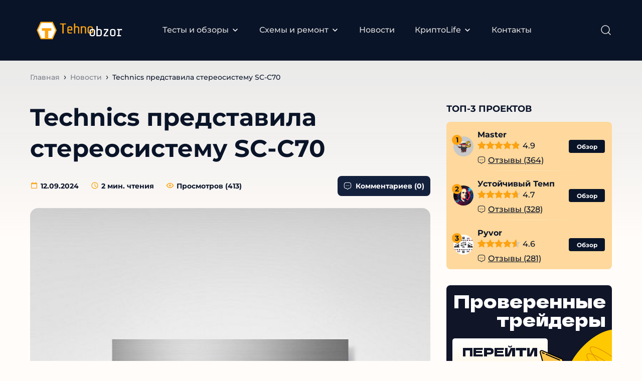

--- FILE ---
content_type: text/html; charset=UTF-8
request_url: https://tehnoobzor.com/hi-tech-news/1252-predstavlena-novaya-stereosistema-sc-c70.html
body_size: 26059
content:
<!DOCTYPE html><html lang="ru"><head><meta charset="UTF-8"><meta name="MobileOptimized" content="320"><meta name="HandheldFriendly" content="true"><meta name="apple-mobile-web-app-capable" content="yes"><meta name="apple-mobile-web-app-status-bar-style" content="black"><meta name="viewport" content="width=device-width, initial-scale=1.0, maximum-scale=1.0, user-scalable=no"><meta property="og:image" class="logo-social" content="" /><link rel="shortcut icon" href="https://tehnoobzor.com/wp-content/uploads/2024/09/favicon.ico"><link rel="apple-touch-icon" href="https://tehnoobzor.com/wp-content/uploads/2024/09/favicon.ico"><link rel="preload" href="https://tehnoobzor.com/wp-content/themes/ezoterika/assets/fonts/Montserrat-Regular.woff2" as="font" type="font/woff2" crossorigin> <script src="https://cdn.jsdelivr.net/npm/@splidejs/splide@latest/dist/js/splide.min.js"></script> <link rel="stylesheet" href="https://cdn.jsdelivr.net/npm/@splidejs/splide@latest/dist/css/splide.min.css">  <script type="text/javascript" >(function(m,e,t,r,i,k,a){m[i]=m[i]||function(){(m[i].a=m[i].a||[]).push(arguments)}; m[i].l=1*new Date(); for (var j = 0; j < document.scripts.length; j++) {if (document.scripts[j].src === r) { return; }} k=e.createElement(t),a=e.getElementsByTagName(t)[0],k.async=1,k.src=r,a.parentNode.insertBefore(k,a)}) (window, document, "script", "https://mc.yandex.ru/metrika/tag.js", "ym"); ym(19848466, "init", { clickmap:true, trackLinks:true, accurateTrackBounce:true, webvisor:true });</script> <noscript><div><img src="https://mc.yandex.ru/watch/19848466" style="position:absolute; left:-9999px;" alt="" /></div></noscript><link rel="icon" href="../wp-content/themes/ezoterika/assets/images/favicon.svg" type="image/svg+xml"><meta name='robots' content='index, follow, max-image-preview:large, max-snippet:-1, max-video-preview:-1' /><style>img:is([sizes="auto" i], [sizes^="auto," i]) { contain-intrinsic-size: 3000px 1500px }</style><link rel="preload" href="https://tehnoobzor.com/wp-content/plugins/rate-my-post/public/css/fonts/ratemypost.ttf" type="font/ttf" as="font" crossorigin="anonymous"><title>Technics представила стереосистему SC-C70</title><meta name="description" content="Компания Technics представила новую компактную стереосистему SC-C70, которая отличается повышенной громкостью и чистым звуком." /><meta property="og:locale" content="ru_RU" /><meta property="og:type" content="article" /><meta property="og:title" content="Technics представила стереосистему SC-C70" /><meta property="og:description" content="Компания Technics представила новую компактную стереосистему SC-C70, которая отличается повышенной громкостью и чистым звуком." /><meta property="og:url" content="https://tehnoobzor.com/hi-tech-news/1252-predstavlena-novaya-stereosistema-sc-c70.html" /><meta property="og:site_name" content="tehnoobzor.com" /><meta property="article:published_time" content="2024-09-12T02:16:56+00:00" /><meta property="article:modified_time" content="2024-09-12T20:12:44+00:00" /><meta property="og:image" content="https://tehnoobzor.com/wp-content/uploads/2024/09/1495312920_technics-sc-c70.jpg" /><meta property="og:image:width" content="565" /><meta property="og:image:height" content="476" /><meta property="og:image:type" content="image/jpeg" /><meta name="author" content="admin admin" /><meta name="twitter:card" content="summary_large_image" /><meta name="twitter:label1" content="Написано автором" /><meta name="twitter:data1" content="admin admin" /> <script type="application/ld+json" class="yoast-schema-graph">{"@context":"https://schema.org","@graph":[{"@type":"Article","@id":"https://tehnoobzor.com/hi-tech-news/1252-predstavlena-novaya-stereosistema-sc-c70.html#article","isPartOf":{"@id":"https://tehnoobzor.com/hi-tech-news/1252-predstavlena-novaya-stereosistema-sc-c70.html"},"author":{"name":"admin admin","@id":"https://tehnoobzor.com/#/schema/person/2d560e74755dd3acccb3cb2848ad43a4"},"headline":"Technics представила стереосистему SC-C70","datePublished":"2024-09-12T02:16:56+00:00","dateModified":"2024-09-12T20:12:44+00:00","mainEntityOfPage":{"@id":"https://tehnoobzor.com/hi-tech-news/1252-predstavlena-novaya-stereosistema-sc-c70.html"},"wordCount":191,"commentCount":0,"publisher":{"@id":"https://tehnoobzor.com/#organization"},"image":{"@id":"https://tehnoobzor.com/hi-tech-news/1252-predstavlena-novaya-stereosistema-sc-c70.html#primaryimage"},"thumbnailUrl":"https://tehnoobzor.com/wp-content/uploads/2024/09/1495312920_technics-sc-c70.jpg","articleSection":["Новости"],"inLanguage":"ru-RU","potentialAction":[{"@type":"CommentAction","name":"Comment","target":["https://tehnoobzor.com/hi-tech-news/1252-predstavlena-novaya-stereosistema-sc-c70.html#respond"]}]},{"@type":"WebPage","@id":"https://tehnoobzor.com/hi-tech-news/1252-predstavlena-novaya-stereosistema-sc-c70.html","url":"https://tehnoobzor.com/hi-tech-news/1252-predstavlena-novaya-stereosistema-sc-c70.html","name":"Technics представила стереосистему SC-C70","isPartOf":{"@id":"https://tehnoobzor.com/#website"},"primaryImageOfPage":{"@id":"https://tehnoobzor.com/hi-tech-news/1252-predstavlena-novaya-stereosistema-sc-c70.html#primaryimage"},"image":{"@id":"https://tehnoobzor.com/hi-tech-news/1252-predstavlena-novaya-stereosistema-sc-c70.html#primaryimage"},"thumbnailUrl":"https://tehnoobzor.com/wp-content/uploads/2024/09/1495312920_technics-sc-c70.jpg","datePublished":"2024-09-12T02:16:56+00:00","dateModified":"2024-09-12T20:12:44+00:00","description":"Компания Technics представила новую компактную стереосистему SC-C70, которая отличается повышенной громкостью и чистым звуком.","breadcrumb":{"@id":"https://tehnoobzor.com/hi-tech-news/1252-predstavlena-novaya-stereosistema-sc-c70.html#breadcrumb"},"inLanguage":"ru-RU","potentialAction":[{"@type":"ReadAction","target":["https://tehnoobzor.com/hi-tech-news/1252-predstavlena-novaya-stereosistema-sc-c70.html"]}]},{"@type":"ImageObject","inLanguage":"ru-RU","@id":"https://tehnoobzor.com/hi-tech-news/1252-predstavlena-novaya-stereosistema-sc-c70.html#primaryimage","url":"https://tehnoobzor.com/wp-content/uploads/2024/09/1495312920_technics-sc-c70.jpg","contentUrl":"https://tehnoobzor.com/wp-content/uploads/2024/09/1495312920_technics-sc-c70.jpg","width":565,"height":476},{"@type":"BreadcrumbList","@id":"https://tehnoobzor.com/hi-tech-news/1252-predstavlena-novaya-stereosistema-sc-c70.html#breadcrumb","itemListElement":[{"@type":"ListItem","position":1,"name":"Главная","item":"https://tehnoobzor.com/"},{"@type":"ListItem","position":2,"name":"Новости","item":"https://tehnoobzor.com/hi-tech-news"},{"@type":"ListItem","position":3,"name":"Technics представила стереосистему SC-C70"}]},{"@type":"WebSite","@id":"https://tehnoobzor.com/#website","url":"https://tehnoobzor.com/","name":"tehnoobzor.com","description":"","publisher":{"@id":"https://tehnoobzor.com/#organization"},"potentialAction":[{"@type":"SearchAction","target":{"@type":"EntryPoint","urlTemplate":"https://tehnoobzor.com/?s={search_term_string}"},"query-input":"required name=search_term_string"}],"inLanguage":"ru-RU"},{"@type":"Organization","@id":"https://tehnoobzor.com/#organization","name":"wordpress-1252463-4493644.cloudwaysapps.com","alternateName":"wordpress-1252463-4493644.cloudwaysapps.com","url":"https://tehnoobzor.com/","logo":{"@type":"ImageObject","inLanguage":"ru-RU","@id":"https://tehnoobzor.com/#/schema/logo/image/","url":"https://wordpress-1252463-4493644.cloudwaysapps.com/wp-content/uploads/2023/09/luchshie-kappery-logo.svg","contentUrl":"https://wordpress-1252463-4493644.cloudwaysapps.com/wp-content/uploads/2023/09/luchshie-kappery-logo.svg","width":131,"height":54,"caption":"wordpress-1252463-4493644.cloudwaysapps.com"},"image":{"@id":"https://tehnoobzor.com/#/schema/logo/image/"}},{"@type":"Person","@id":"https://tehnoobzor.com/#/schema/person/2d560e74755dd3acccb3cb2848ad43a4","name":"admin admin","image":{"@type":"ImageObject","inLanguage":"ru-RU","@id":"https://tehnoobzor.com/#/schema/person/image/","url":"https://secure.gravatar.com/avatar/69948791b8f271ecc9f6ffaa9c16e3303510e00eb07730180771e47d1d1cb88d?s=96&d=mm&r=g","contentUrl":"https://secure.gravatar.com/avatar/69948791b8f271ecc9f6ffaa9c16e3303510e00eb07730180771e47d1d1cb88d?s=96&d=mm&r=g","caption":"admin admin"},"url":"https://tehnoobzor.com/author/admin"}]}</script> <link rel="preload" href="https://tehnoobzor.com/wp-content/themes/ezoterika/popup-crypto/fonts/DelaGothicOne-Regular.woff2" as="font" type="font/woff2" crossorigin> <script type="text/javascript">window._wpemojiSettings = {"baseUrl":"https:\/\/s.w.org\/images\/core\/emoji\/16.0.1\/72x72\/","ext":".png","svgUrl":"https:\/\/s.w.org\/images\/core\/emoji\/16.0.1\/svg\/","svgExt":".svg","source":{"concatemoji":"https:\/\/tehnoobzor.com\/wp-includes\/js\/wp-emoji-release.min.js?ver=6.8.3"}};
/*! This file is auto-generated */
!function(s,n){var o,i,e;function c(e){try{var t={supportTests:e,timestamp:(new Date).valueOf()};sessionStorage.setItem(o,JSON.stringify(t))}catch(e){}}function p(e,t,n){e.clearRect(0,0,e.canvas.width,e.canvas.height),e.fillText(t,0,0);var t=new Uint32Array(e.getImageData(0,0,e.canvas.width,e.canvas.height).data),a=(e.clearRect(0,0,e.canvas.width,e.canvas.height),e.fillText(n,0,0),new Uint32Array(e.getImageData(0,0,e.canvas.width,e.canvas.height).data));return t.every(function(e,t){return e===a[t]})}function u(e,t){e.clearRect(0,0,e.canvas.width,e.canvas.height),e.fillText(t,0,0);for(var n=e.getImageData(16,16,1,1),a=0;a<n.data.length;a++)if(0!==n.data[a])return!1;return!0}function f(e,t,n,a){switch(t){case"flag":return n(e,"\ud83c\udff3\ufe0f\u200d\u26a7\ufe0f","\ud83c\udff3\ufe0f\u200b\u26a7\ufe0f")?!1:!n(e,"\ud83c\udde8\ud83c\uddf6","\ud83c\udde8\u200b\ud83c\uddf6")&&!n(e,"\ud83c\udff4\udb40\udc67\udb40\udc62\udb40\udc65\udb40\udc6e\udb40\udc67\udb40\udc7f","\ud83c\udff4\u200b\udb40\udc67\u200b\udb40\udc62\u200b\udb40\udc65\u200b\udb40\udc6e\u200b\udb40\udc67\u200b\udb40\udc7f");case"emoji":return!a(e,"\ud83e\udedf")}return!1}function g(e,t,n,a){var r="undefined"!=typeof WorkerGlobalScope&&self instanceof WorkerGlobalScope?new OffscreenCanvas(300,150):s.createElement("canvas"),o=r.getContext("2d",{willReadFrequently:!0}),i=(o.textBaseline="top",o.font="600 32px Arial",{});return e.forEach(function(e){i[e]=t(o,e,n,a)}),i}function t(e){var t=s.createElement("script");t.src=e,t.defer=!0,s.head.appendChild(t)}"undefined"!=typeof Promise&&(o="wpEmojiSettingsSupports",i=["flag","emoji"],n.supports={everything:!0,everythingExceptFlag:!0},e=new Promise(function(e){s.addEventListener("DOMContentLoaded",e,{once:!0})}),new Promise(function(t){var n=function(){try{var e=JSON.parse(sessionStorage.getItem(o));if("object"==typeof e&&"number"==typeof e.timestamp&&(new Date).valueOf()<e.timestamp+604800&&"object"==typeof e.supportTests)return e.supportTests}catch(e){}return null}();if(!n){if("undefined"!=typeof Worker&&"undefined"!=typeof OffscreenCanvas&&"undefined"!=typeof URL&&URL.createObjectURL&&"undefined"!=typeof Blob)try{var e="postMessage("+g.toString()+"("+[JSON.stringify(i),f.toString(),p.toString(),u.toString()].join(",")+"));",a=new Blob([e],{type:"text/javascript"}),r=new Worker(URL.createObjectURL(a),{name:"wpTestEmojiSupports"});return void(r.onmessage=function(e){c(n=e.data),r.terminate(),t(n)})}catch(e){}c(n=g(i,f,p,u))}t(n)}).then(function(e){for(var t in e)n.supports[t]=e[t],n.supports.everything=n.supports.everything&&n.supports[t],"flag"!==t&&(n.supports.everythingExceptFlag=n.supports.everythingExceptFlag&&n.supports[t]);n.supports.everythingExceptFlag=n.supports.everythingExceptFlag&&!n.supports.flag,n.DOMReady=!1,n.readyCallback=function(){n.DOMReady=!0}}).then(function(){return e}).then(function(){var e;n.supports.everything||(n.readyCallback(),(e=n.source||{}).concatemoji?t(e.concatemoji):e.wpemoji&&e.twemoji&&(t(e.twemoji),t(e.wpemoji)))}))}((window,document),window._wpemojiSettings);</script> <style id='wp-emoji-styles-inline-css' type='text/css'>img.wp-smiley, img.emoji {
		display: inline !important;
		border: none !important;
		box-shadow: none !important;
		height: 1em !important;
		width: 1em !important;
		margin: 0 0.07em !important;
		vertical-align: -0.1em !important;
		background: none !important;
		padding: 0 !important;
	}</style><link rel='stylesheet' id='wp-block-library-css' href='https://tehnoobzor.com/wp-includes/css/dist/block-library/style.min.css?ver=6.8.3' type='text/css' media='all' /><style id='classic-theme-styles-inline-css' type='text/css'>/*! This file is auto-generated */
.wp-block-button__link{color:#fff;background-color:#32373c;border-radius:9999px;box-shadow:none;text-decoration:none;padding:calc(.667em + 2px) calc(1.333em + 2px);font-size:1.125em}.wp-block-file__button{background:#32373c;color:#fff;text-decoration:none}</style><style id='global-styles-inline-css' type='text/css'>:root{--wp--preset--aspect-ratio--square: 1;--wp--preset--aspect-ratio--4-3: 4/3;--wp--preset--aspect-ratio--3-4: 3/4;--wp--preset--aspect-ratio--3-2: 3/2;--wp--preset--aspect-ratio--2-3: 2/3;--wp--preset--aspect-ratio--16-9: 16/9;--wp--preset--aspect-ratio--9-16: 9/16;--wp--preset--color--black: #000000;--wp--preset--color--cyan-bluish-gray: #abb8c3;--wp--preset--color--white: #ffffff;--wp--preset--color--pale-pink: #f78da7;--wp--preset--color--vivid-red: #cf2e2e;--wp--preset--color--luminous-vivid-orange: #ff6900;--wp--preset--color--luminous-vivid-amber: #fcb900;--wp--preset--color--light-green-cyan: #7bdcb5;--wp--preset--color--vivid-green-cyan: #00d084;--wp--preset--color--pale-cyan-blue: #8ed1fc;--wp--preset--color--vivid-cyan-blue: #0693e3;--wp--preset--color--vivid-purple: #9b51e0;--wp--preset--gradient--vivid-cyan-blue-to-vivid-purple: linear-gradient(135deg,rgba(6,147,227,1) 0%,rgb(155,81,224) 100%);--wp--preset--gradient--light-green-cyan-to-vivid-green-cyan: linear-gradient(135deg,rgb(122,220,180) 0%,rgb(0,208,130) 100%);--wp--preset--gradient--luminous-vivid-amber-to-luminous-vivid-orange: linear-gradient(135deg,rgba(252,185,0,1) 0%,rgba(255,105,0,1) 100%);--wp--preset--gradient--luminous-vivid-orange-to-vivid-red: linear-gradient(135deg,rgba(255,105,0,1) 0%,rgb(207,46,46) 100%);--wp--preset--gradient--very-light-gray-to-cyan-bluish-gray: linear-gradient(135deg,rgb(238,238,238) 0%,rgb(169,184,195) 100%);--wp--preset--gradient--cool-to-warm-spectrum: linear-gradient(135deg,rgb(74,234,220) 0%,rgb(151,120,209) 20%,rgb(207,42,186) 40%,rgb(238,44,130) 60%,rgb(251,105,98) 80%,rgb(254,248,76) 100%);--wp--preset--gradient--blush-light-purple: linear-gradient(135deg,rgb(255,206,236) 0%,rgb(152,150,240) 100%);--wp--preset--gradient--blush-bordeaux: linear-gradient(135deg,rgb(254,205,165) 0%,rgb(254,45,45) 50%,rgb(107,0,62) 100%);--wp--preset--gradient--luminous-dusk: linear-gradient(135deg,rgb(255,203,112) 0%,rgb(199,81,192) 50%,rgb(65,88,208) 100%);--wp--preset--gradient--pale-ocean: linear-gradient(135deg,rgb(255,245,203) 0%,rgb(182,227,212) 50%,rgb(51,167,181) 100%);--wp--preset--gradient--electric-grass: linear-gradient(135deg,rgb(202,248,128) 0%,rgb(113,206,126) 100%);--wp--preset--gradient--midnight: linear-gradient(135deg,rgb(2,3,129) 0%,rgb(40,116,252) 100%);--wp--preset--font-size--small: 13px;--wp--preset--font-size--medium: 20px;--wp--preset--font-size--large: 36px;--wp--preset--font-size--x-large: 42px;--wp--preset--spacing--20: 0.44rem;--wp--preset--spacing--30: 0.67rem;--wp--preset--spacing--40: 1rem;--wp--preset--spacing--50: 1.5rem;--wp--preset--spacing--60: 2.25rem;--wp--preset--spacing--70: 3.38rem;--wp--preset--spacing--80: 5.06rem;--wp--preset--shadow--natural: 6px 6px 9px rgba(0, 0, 0, 0.2);--wp--preset--shadow--deep: 12px 12px 50px rgba(0, 0, 0, 0.4);--wp--preset--shadow--sharp: 6px 6px 0px rgba(0, 0, 0, 0.2);--wp--preset--shadow--outlined: 6px 6px 0px -3px rgba(255, 255, 255, 1), 6px 6px rgba(0, 0, 0, 1);--wp--preset--shadow--crisp: 6px 6px 0px rgba(0, 0, 0, 1);}:where(.is-layout-flex){gap: 0.5em;}:where(.is-layout-grid){gap: 0.5em;}body .is-layout-flex{display: flex;}.is-layout-flex{flex-wrap: wrap;align-items: center;}.is-layout-flex > :is(*, div){margin: 0;}body .is-layout-grid{display: grid;}.is-layout-grid > :is(*, div){margin: 0;}:where(.wp-block-columns.is-layout-flex){gap: 2em;}:where(.wp-block-columns.is-layout-grid){gap: 2em;}:where(.wp-block-post-template.is-layout-flex){gap: 1.25em;}:where(.wp-block-post-template.is-layout-grid){gap: 1.25em;}.has-black-color{color: var(--wp--preset--color--black) !important;}.has-cyan-bluish-gray-color{color: var(--wp--preset--color--cyan-bluish-gray) !important;}.has-white-color{color: var(--wp--preset--color--white) !important;}.has-pale-pink-color{color: var(--wp--preset--color--pale-pink) !important;}.has-vivid-red-color{color: var(--wp--preset--color--vivid-red) !important;}.has-luminous-vivid-orange-color{color: var(--wp--preset--color--luminous-vivid-orange) !important;}.has-luminous-vivid-amber-color{color: var(--wp--preset--color--luminous-vivid-amber) !important;}.has-light-green-cyan-color{color: var(--wp--preset--color--light-green-cyan) !important;}.has-vivid-green-cyan-color{color: var(--wp--preset--color--vivid-green-cyan) !important;}.has-pale-cyan-blue-color{color: var(--wp--preset--color--pale-cyan-blue) !important;}.has-vivid-cyan-blue-color{color: var(--wp--preset--color--vivid-cyan-blue) !important;}.has-vivid-purple-color{color: var(--wp--preset--color--vivid-purple) !important;}.has-black-background-color{background-color: var(--wp--preset--color--black) !important;}.has-cyan-bluish-gray-background-color{background-color: var(--wp--preset--color--cyan-bluish-gray) !important;}.has-white-background-color{background-color: var(--wp--preset--color--white) !important;}.has-pale-pink-background-color{background-color: var(--wp--preset--color--pale-pink) !important;}.has-vivid-red-background-color{background-color: var(--wp--preset--color--vivid-red) !important;}.has-luminous-vivid-orange-background-color{background-color: var(--wp--preset--color--luminous-vivid-orange) !important;}.has-luminous-vivid-amber-background-color{background-color: var(--wp--preset--color--luminous-vivid-amber) !important;}.has-light-green-cyan-background-color{background-color: var(--wp--preset--color--light-green-cyan) !important;}.has-vivid-green-cyan-background-color{background-color: var(--wp--preset--color--vivid-green-cyan) !important;}.has-pale-cyan-blue-background-color{background-color: var(--wp--preset--color--pale-cyan-blue) !important;}.has-vivid-cyan-blue-background-color{background-color: var(--wp--preset--color--vivid-cyan-blue) !important;}.has-vivid-purple-background-color{background-color: var(--wp--preset--color--vivid-purple) !important;}.has-black-border-color{border-color: var(--wp--preset--color--black) !important;}.has-cyan-bluish-gray-border-color{border-color: var(--wp--preset--color--cyan-bluish-gray) !important;}.has-white-border-color{border-color: var(--wp--preset--color--white) !important;}.has-pale-pink-border-color{border-color: var(--wp--preset--color--pale-pink) !important;}.has-vivid-red-border-color{border-color: var(--wp--preset--color--vivid-red) !important;}.has-luminous-vivid-orange-border-color{border-color: var(--wp--preset--color--luminous-vivid-orange) !important;}.has-luminous-vivid-amber-border-color{border-color: var(--wp--preset--color--luminous-vivid-amber) !important;}.has-light-green-cyan-border-color{border-color: var(--wp--preset--color--light-green-cyan) !important;}.has-vivid-green-cyan-border-color{border-color: var(--wp--preset--color--vivid-green-cyan) !important;}.has-pale-cyan-blue-border-color{border-color: var(--wp--preset--color--pale-cyan-blue) !important;}.has-vivid-cyan-blue-border-color{border-color: var(--wp--preset--color--vivid-cyan-blue) !important;}.has-vivid-purple-border-color{border-color: var(--wp--preset--color--vivid-purple) !important;}.has-vivid-cyan-blue-to-vivid-purple-gradient-background{background: var(--wp--preset--gradient--vivid-cyan-blue-to-vivid-purple) !important;}.has-light-green-cyan-to-vivid-green-cyan-gradient-background{background: var(--wp--preset--gradient--light-green-cyan-to-vivid-green-cyan) !important;}.has-luminous-vivid-amber-to-luminous-vivid-orange-gradient-background{background: var(--wp--preset--gradient--luminous-vivid-amber-to-luminous-vivid-orange) !important;}.has-luminous-vivid-orange-to-vivid-red-gradient-background{background: var(--wp--preset--gradient--luminous-vivid-orange-to-vivid-red) !important;}.has-very-light-gray-to-cyan-bluish-gray-gradient-background{background: var(--wp--preset--gradient--very-light-gray-to-cyan-bluish-gray) !important;}.has-cool-to-warm-spectrum-gradient-background{background: var(--wp--preset--gradient--cool-to-warm-spectrum) !important;}.has-blush-light-purple-gradient-background{background: var(--wp--preset--gradient--blush-light-purple) !important;}.has-blush-bordeaux-gradient-background{background: var(--wp--preset--gradient--blush-bordeaux) !important;}.has-luminous-dusk-gradient-background{background: var(--wp--preset--gradient--luminous-dusk) !important;}.has-pale-ocean-gradient-background{background: var(--wp--preset--gradient--pale-ocean) !important;}.has-electric-grass-gradient-background{background: var(--wp--preset--gradient--electric-grass) !important;}.has-midnight-gradient-background{background: var(--wp--preset--gradient--midnight) !important;}.has-small-font-size{font-size: var(--wp--preset--font-size--small) !important;}.has-medium-font-size{font-size: var(--wp--preset--font-size--medium) !important;}.has-large-font-size{font-size: var(--wp--preset--font-size--large) !important;}.has-x-large-font-size{font-size: var(--wp--preset--font-size--x-large) !important;}
:where(.wp-block-post-template.is-layout-flex){gap: 1.25em;}:where(.wp-block-post-template.is-layout-grid){gap: 1.25em;}
:where(.wp-block-columns.is-layout-flex){gap: 2em;}:where(.wp-block-columns.is-layout-grid){gap: 2em;}
:root :where(.wp-block-pullquote){font-size: 1.5em;line-height: 1.6;}</style><link rel='stylesheet' id='contact-form-7-css' href='https://tehnoobzor.com/wp-content/cache/autoptimize/css/autoptimize_single_0e4a098f3f6e3faede64db8b9da80ba2.css?ver=5.8.2' type='text/css' media='all' /><link rel='stylesheet' id='rate-my-post-css' href='https://tehnoobzor.com/wp-content/cache/autoptimize/css/autoptimize_single_a940c17113aef31716a5bf159b62132c.css?ver=3.4.1' type='text/css' media='all' /><style id='rate-my-post-inline-css' type='text/css'>.rmp-rating-widget .rmp-icon--processing-rating {color: FCA311;  -webkit-background-clip: initial;  -webkit-text-fill-color: initial;  background: transparent;}.rmp-widgets-container.rmp-wp-plugin.rmp-main-container .rmp-heading--title {  font-size: 26px;}</style><link rel='stylesheet' id='fancybox-css' href='https://tehnoobzor.com/wp-content/themes/ezoterika/assets/css/jquery.fancybox.min.css?ver=6.8.3' type='text/css' media='all' /><link rel='stylesheet' id='slick-css' href='https://tehnoobzor.com/wp-content/themes/ezoterika/assets/css/slick.min.css?ver=6.8.3' type='text/css' media='all' /><link rel='stylesheet' id='normalize-css' href='https://tehnoobzor.com/wp-content/cache/autoptimize/css/autoptimize_single_2abd2c61227c47a64ca4ef579928b400.css?ver=6.8.3' type='text/css' media='all' /><link rel='stylesheet' id='style-css' href='https://tehnoobzor.com/wp-content/cache/autoptimize/css/autoptimize_single_f1fa3828b36844a9d28a22b5104375d9.css?v=1.6&#038;ver=6.8.3' type='text/css' media='all' /><link rel='stylesheet' id='adaptive-css' href='https://tehnoobzor.com/wp-content/cache/autoptimize/css/autoptimize_single_bbc37c45b8cab9d96543524d2390705a.css?v=2&#038;ver=6.8.3' type='text/css' media='all' /><link rel='stylesheet' id='popup-crypto-css' href='https://tehnoobzor.com/wp-content/cache/autoptimize/css/autoptimize_single_761d2fed6d8de366b8ac1e0054ae410d.css?v=1768705031&#038;ver=6.8.3' type='text/css' media='all' /><link rel='stylesheet' id='dco-comment-attachment-css' href='https://tehnoobzor.com/wp-content/cache/autoptimize/css/autoptimize_single_649612c0c90a5e26dc96d6971dd476a0.css?ver=2.4.0' type='text/css' media='all' /> <script type="text/javascript" id="complaints-page-js-extra">var complaintsPageAjax = {"ajax_url":"https:\/\/tehnoobzor.com\/wp-admin\/admin-ajax.php"};</script> <script type="text/javascript" src="https://tehnoobzor.com/wp-content/cache/autoptimize/js/autoptimize_single_3969d5c9c46e261e1eea08fb505d0c04.js?ver=6.8.3" id="complaints-page-js"></script> <script type="text/javascript" src="https://tehnoobzor.com/wp-content/themes/ezoterika/assets/js/jquery.min.js?ver=6.8.3" id="jquery-js"></script> <script type="text/javascript" src="https://tehnoobzor.com/wp-content/plugins/miniorange-login-openid/includes/js/jquery.cookie.min.js?ver=6.8.3" id="js-cookie-script-js"></script> <script type="text/javascript" id="mo-social-login-script-js-extra">var my_ajax_object = {"ajax_url":"https:\/\/tehnoobzor.com\/wp-admin\/admin-ajax.php"};</script> <script type="text/javascript" src="https://tehnoobzor.com/wp-content/cache/autoptimize/js/autoptimize_single_a5607ab7501ccccf1f6d857382808cce.js?ver=6.8.3" id="mo-social-login-script-js"></script> <script type="text/javascript" src="https://tehnoobzor.com/wp-content/themes/ezoterika/assets/js/lazyload.min.js?ver=6.8.3" id="lazyload-js"></script> <script type="text/javascript" src="https://tehnoobzor.com/wp-content/themes/ezoterika/assets/js/jquery.validate.min.js?ver=6.8.3" id="validate-js"></script> <script type="text/javascript" src="https://tehnoobzor.com/wp-content/themes/ezoterika/assets/js/additional-methods.min.js?ver=6.8.3" id="additional-methods-js"></script> <script type="text/javascript" src="https://tehnoobzor.com/wp-content/themes/ezoterika/assets/js/jquery.fancybox.min.js?ver=6.8.3" id="fancybox-js"></script> <script type="text/javascript" src="https://tehnoobzor.com/wp-content/themes/ezoterika/assets/js/slick.min.js?ver=6.8.3" id="slick-js"></script> <script type="text/javascript" src="https://tehnoobzor.com/wp-content/themes/ezoterika/assets/js/jquery.nice-select.min.js?ver=6.8.3" id="nice-select-js"></script> <script type="text/javascript" src="https://tehnoobzor.com/wp-content/cache/autoptimize/js/autoptimize_single_639f0f304c3e6d4487a6c638c7334848.js?ver=6.8.3" id="basic-js"></script> <script type="text/javascript" id="ajax_add_complaint-js-extra">var ajax_add_complaint_params = {"ajaxurl":"https:\/\/tehnoobzor.com\/wp-admin\/admin-ajax.php"};</script> <script type="text/javascript" src="https://tehnoobzor.com/wp-content/cache/autoptimize/js/autoptimize_single_d0850789df64c25ffc76d1227357b1d5.js" id="ajax_add_complaint-js"></script> <link rel="https://api.w.org/" href="https://tehnoobzor.com/wp-json/" /><link rel="alternate" title="JSON" type="application/json" href="https://tehnoobzor.com/wp-json/wp/v2/posts/181182" /><link rel="EditURI" type="application/rsd+xml" title="RSD" href="https://tehnoobzor.com/xmlrpc.php?rsd" /><link rel='shortlink' href='https://tehnoobzor.com/?p=181182' /><style>#show-all-Link {
	            margin-left: auto !important;
	            margin-right: auto !important;
	            margin-top: 20px !important;
	            width: auto !important;
	            padding-left: 20px !important;
	            padding-right: 20px !important;
	        }</style><link rel="canonical" href="https://tehnoobzor.com/hi-tech-news/1252-predstavlena-novaya-stereosistema-sc-c70.html/"><link rel="icon" href="https://tehnoobzor.com/wp-content/uploads/2024/09/favicon.ico" sizes="32x32" /><link rel="icon" href="https://tehnoobzor.com/wp-content/uploads/2024/09/favicon.ico" sizes="192x192" /><link rel="apple-touch-icon" href="https://tehnoobzor.com/wp-content/uploads/2024/09/favicon.ico" /><meta name="msapplication-TileImage" content="https://tehnoobzor.com/wp-content/uploads/2024/09/favicon.ico" /></head><body class="wp-singular post-template-default single single-post postid-181182 single-format-standard wp-theme-ezoterika category-hi-tech-news"><div class="main-wrapper"><header role="banner" class="header"><div class="header-wrapper inner-wrapper"> <a class="header-logo logo" href="https://tehnoobzor.com"><img src="https://tehnoobzor.com/wp-content/uploads/2024/09/tehnoobzor-logo-1.svg" alt="logo"></a><div class="header-menu"><nav role="navigation"><ul id="menu-header-menu" class="menu"><li id="menu-item-194946" class="menu-item menu-item-type-custom menu-item-object-custom menu-item-has-children menu-item-194946 sub-menu_item"><a href="/tests-reviews/">Тесты и обзоры</a><div class="sub-menu_wr"><div class="sub-menu_inner"><ul class="sub-menu"><li id="menu-item-194947" class="menu-item menu-item-type-custom menu-item-object-custom menu-item-194947"><a href="/tests-reviews/home_appliances/">Бытовая техника</a></li><li id="menu-item-194948" class="menu-item menu-item-type-custom menu-item-object-custom menu-item-194948"><a href="/tests-reviews/to-computers/">Компьютеры</a></li><li id="menu-item-194949" class="menu-item menu-item-type-custom menu-item-object-custom menu-item-194949"><a href="/tests-reviews/to-laptops/">Ноутбуки и планшеты</a></li><li id="menu-item-194950" class="menu-item menu-item-type-custom menu-item-object-custom menu-item-194950"><a href="/tests-reviews/pc-accessories/">Аксессуары для ПК</a></li><li id="menu-item-194951" class="menu-item menu-item-type-custom menu-item-object-custom menu-item-194951"><a href="/tests-reviews/to-office-equipment/">Оргтехника</a></li><li id="menu-item-194952" class="menu-item menu-item-type-custom menu-item-object-custom menu-item-194952"><a href="/tests-reviews/to-motor-vehicle/">Автотехника</a></li><li id="menu-item-194953" class="menu-item menu-item-type-custom menu-item-object-custom menu-item-194953"><a href="/tests-reviews/to-tv/">ТВ и Проекторы</a></li><li id="menu-item-194954" class="menu-item menu-item-type-custom menu-item-object-custom menu-item-194954"><a href="/tests-reviews/to-multimedia/">Мультимедиа</a></li><li id="menu-item-194955" class="menu-item menu-item-type-custom menu-item-object-custom menu-item-194955"><a href="/tests-reviews/to-photos-video/">Фото и видеотехника</a></li><li id="menu-item-194956" class="menu-item menu-item-type-custom menu-item-object-custom menu-item-194956"><a href="/tests-reviews/to-phones/">Телефоны</a></li></ul></div></div></li><li id="menu-item-194957" class="menu-item menu-item-type-custom menu-item-object-custom menu-item-has-children menu-item-194957 sub-menu_item"><a href="/schemes/">Схемы и ремонт</a><div class="sub-menu_wr"><div class="sub-menu_inner"><ul class="sub-menu"><li id="menu-item-194958" class="menu-item menu-item-type-custom menu-item-object-custom menu-item-194958"><a href="/schemes/autoel/">Автоэлектроника</a></li><li id="menu-item-194959" class="menu-item menu-item-type-custom menu-item-object-custom menu-item-194959"><a href="/schemes/automatics/">Автоматика</a></li><li id="menu-item-194960" class="menu-item menu-item-type-custom menu-item-object-custom menu-item-194960"><a href="/schemes/audioteh/">Аудиотехника</a></li><li id="menu-item-194961" class="menu-item menu-item-type-custom menu-item-object-custom menu-item-194961"><a href="/schemes/videoteh/">Видеотехника</a></li><li id="menu-item-194962" class="menu-item menu-item-type-custom menu-item-object-custom menu-item-194962"><a href="/schemes/measurements/">Измерения</a></li><li id="menu-item-194963" class="menu-item menu-item-type-custom menu-item-object-custom menu-item-194963"><a href="/schemes/computers/">Компьютеры</a></li><li id="menu-item-194964" class="menu-item menu-item-type-custom menu-item-object-custom menu-item-194964"><a href="/schemes/chips/">Микросхемы</a></li><li id="menu-item-194965" class="menu-item menu-item-type-custom menu-item-object-custom menu-item-194965"><a href="/schemes/beginners/">Начинающим</a></li><li id="menu-item-194966" class="menu-item menu-item-type-custom menu-item-object-custom menu-item-194966"><a href="/schemes/transmitters/">Передатчики</a></li><li id="menu-item-194967" class="menu-item menu-item-type-custom menu-item-object-custom menu-item-194967"><a href="/schemes/pitanie/">Питание</a></li><li id="menu-item-194968" class="menu-item menu-item-type-custom menu-item-object-custom menu-item-194968"><a href="/schemes/radios/">Радиоприёмники</a></li><li id="menu-item-194969" class="menu-item menu-item-type-custom menu-item-object-custom menu-item-194969"><a href="/schemes/repair/">Ремонт РЭА</a></li><li id="menu-item-194970" class="menu-item menu-item-type-custom menu-item-object-custom menu-item-194970"><a href="/schemes/next-sh/">Другое</a></li></ul></div></div></li><li id="menu-item-194971" class="menu-item menu-item-type-custom menu-item-object-custom menu-item-194971"><a href="/hi-tech-news/">Новости</a></li><li id="menu-item-194972" class="menu-item menu-item-type-custom menu-item-object-custom menu-item-has-children menu-item-194972 sub-menu_item"><a href="/cryptolife/">КриптоLife</a><div class="sub-menu_wr"><div class="sub-menu_inner"><ul class="sub-menu"><li id="menu-item-194973" class="menu-item menu-item-type-custom menu-item-object-custom menu-item-194973"><a href="/kursy-kriptovalyut/">Курсы криптовалют</a></li><li id="menu-item-194974" class="menu-item menu-item-type-custom menu-item-object-custom menu-item-194974"><a href="/cryptolife/cryptonews/">Новости по крипте</a></li><li id="menu-item-194975" class="menu-item menu-item-type-custom menu-item-object-custom menu-item-194975"><a href="/cryptolife/o-kriptovaljutah/">О криптовалютах</a></li><li id="menu-item-194976" class="menu-item menu-item-type-custom menu-item-object-custom menu-item-194976"><a href="/cryptolife/obuchenie-treidingu/">Обучение трейдингу</a></li><li id="menu-item-194977" class="menu-item menu-item-type-custom menu-item-object-custom menu-item-194977"><a href="/cryptolife/birzhi/">Биржи</a></li><li id="menu-item-194978" class="menu-item menu-item-type-custom menu-item-object-custom menu-item-194978"><a href="/cryptolife/ico/">ICO</a></li><li id="menu-item-194979" class="menu-item menu-item-type-custom menu-item-object-custom menu-item-194979"><a href="/cryptolife/bitcoin/">Биткоин</a></li><li id="menu-item-194980" class="menu-item menu-item-type-custom menu-item-object-custom menu-item-194980"><a href="/cryptolife/litecoin/">Лайткоин</a></li><li id="menu-item-194981" class="menu-item menu-item-type-custom menu-item-object-custom menu-item-194981"><a href="/cryptolife/dash/">Dash</a></li><li id="menu-item-194982" class="menu-item menu-item-type-custom menu-item-object-custom menu-item-194982"><a href="/cryptolife/ethereum/">Ethereum</a></li><li id="menu-item-194983" class="menu-item menu-item-type-custom menu-item-object-custom menu-item-194983"><a href="/cryptolife/ripple/">Ripple</a></li><li id="menu-item-194984" class="menu-item menu-item-type-custom menu-item-object-custom menu-item-194984"><a href="/cryptolife/mining/">Майнинг</a></li></ul></div></div></li><li id="menu-item-194986" class="menu-item menu-item-type-custom menu-item-object-custom menu-item-194986"><a href="/feedback">Контакты</a></li></ul></nav><div class="header-search_mobile"> <button type="button" class="header-search_mobile-btn svg-style1"> <span>Поиск</span> <svg class="svg" width="24" height="24" viewBox="0 0 24 24" fill="none"><path d="M11 19C15.4183 19 19 15.4183 19 11C19 6.58172 15.4183 3 11 3C6.58172 3 3 6.58172 3 11C3 15.4183 6.58172 19 11 19Z" stroke="#DEDEDE" stroke-width="1.5" stroke-linecap="round" stroke-linejoin="round"/><path d="M21.0004 21.0004L16.6504 16.6504" stroke="#DEDEDE" stroke-width="1.5" stroke-linecap="round" stroke-linejoin="round"/></svg> </button><div class="header-search_mobile-form hide"><form role="search" method="get" action="https://tehnoobzor.com/"><div class="header-search_mobile-form_inner"> <button type="submit" class="header-search_mobile-form_btn"> <svg width="24" height="24" viewBox="0 0 24 24" fill="none"><path d="M11 19C15.4183 19 19 15.4183 19 11C19 6.58172 15.4183 3 11 3C6.58172 3 3 6.58172 3 11C3 15.4183 6.58172 19 11 19Z" stroke="#DEDEDE" stroke-width="1.5" stroke-linecap="round" stroke-linejoin="round"/><path d="M21.0004 21.0004L16.6504 16.6504" stroke="#DEDEDE" stroke-width="1.5" stroke-linecap="round" stroke-linejoin="round"/></svg> </button> <input type="text" name="s" class="header-search_mobile-form_field" value="" placeholder="Найти ..."> <button type="button" class="header-search_mobile-form_close svg-style1"> <svg class="svg" width="24" height="24" viewBox="0 0 24 24" fill="none"><path d="M18 6L6 18" stroke="#DEDEDE" stroke-width="1.5" stroke-linecap="round" stroke-linejoin="round"/><path d="M6 6L18 18" stroke="#DEDEDE" stroke-width="1.5" stroke-linecap="round" stroke-linejoin="round"/></svg> </button></div></form></div></div></div><div class="header-search"> <button type="button" class="header-search_loupe svg-style1"> <svg class="svg" width="24" height="24" viewBox="0 0 24 24" fill="none"><path d="M11 19C15.4183 19 19 15.4183 19 11C19 6.58172 15.4183 3 11 3C6.58172 3 3 6.58172 3 11C3 15.4183 6.58172 19 11 19Z" stroke="#DEDEDE" stroke-width="1.5" stroke-linecap="round" stroke-linejoin="round"/><path d="M21.0004 21.0004L16.6504 16.6504" stroke="#DEDEDE" stroke-width="1.5" stroke-linecap="round" stroke-linejoin="round"/></svg> </button><div class="header-search_form"><div class="header-search_form-inner"><form role="search" method="get" action="https://tehnoobzor.com/"> <button type="submit" class="header-search_btn svg-style1"> <svg width="24" height="24" viewBox="0 0 24 24" fill="none"><path d="M11 19C15.4183 19 19 15.4183 19 11C19 6.58172 15.4183 3 11 3C6.58172 3 3 6.58172 3 11C3 15.4183 6.58172 19 11 19Z" stroke="#DEDEDE" stroke-width="1.5" stroke-linecap="round" stroke-linejoin="round"/><path d="M21.0004 21.0004L16.6504 16.6504" stroke="#DEDEDE" stroke-width="1.5" stroke-linecap="round" stroke-linejoin="round"/></svg> </button> <input type="text" name="s" class="header-search_field" value="" placeholder="Поиск ..."> <button type="button" class="header-search_close svg-style1"> <svg class="svg" width="24" height="24" viewBox="0 0 24 24" fill="none"><path d="M18 6L6 18" stroke="#DEDEDE" stroke-width="1.5" stroke-linecap="round" stroke-linejoin="round"/><path d="M6 6L18 18" stroke="#DEDEDE" stroke-width="1.5" stroke-linecap="round" stroke-linejoin="round"/></svg> </button></form></div></div></div> <button type="button" class="header-sandwich"> <span></span> <span></span> <span></span> </button></div></header><main role="main" class="main-content"><div class="page-post"><div class="post-wrapper page-wrapper inner-wrapper"><div class="sidebar-kapper-widget-location"></div><div class="post-container page-container"><div class="post-breadcrumbs breadcrumbs"> <span><span><a href="https://tehnoobzor.com/">Главная</a></span> <span><a href="https://tehnoobzor.com/hi-tech-news">Новости</a></span> <span class="breadcrumb_last" aria-current="page">Technics представила стереосистему SC-C70</span></span></div><div class="post-head page-head"><h1 class="post-title title-style">Technics представила стереосистему SC-C70</h1><div class="post-head_other"><div class="post-options"><div class="post-options_item"> <svg xmlns="http://www.w3.org/2000/svg" width="16" height="16" viewBox="0 0 16 16" fill="none"> <path fill-rule="evenodd" clip-rule="evenodd" d="M12 2.66683H12.6667C13.403 2.66683 14 3.26378 14 4.00016V12.6668C14 13.4032 13.403 14.0002 12.6667 14.0002H3.33333C2.59695 14.0002 2 13.4032 2 12.6668V4.00016C2 3.26378 2.59695 2.66683 3.33333 2.66683H4V1.66683C4 1.48273 4.14924 1.3335 4.33333 1.3335H5C5.18409 1.3335 5.33333 1.48273 5.33333 1.66683V2.66683H10.6667V1.66683C10.6667 1.48273 10.8159 1.3335 11 1.3335H11.6667C11.8508 1.3335 12 1.48273 12 1.66683V2.66683ZM3.33333 12.6668H12.6667V5.3335H3.33333V12.6668Z" fill="#FCA311"/> </svg> <span>12.09.2024</span></div><div class="post-options_item"> <svg xmlns="http://www.w3.org/2000/svg" width="16" height="16" viewBox="0 0 16 16" fill="none"> <path fill-rule="evenodd" clip-rule="evenodd" d="M7.99967 1.3335C4.31778 1.3335 1.33301 4.31826 1.33301 8.00016C1.33301 11.6821 4.31778 14.6668 7.99967 14.6668C11.6816 14.6668 14.6663 11.6821 14.6663 8.00016C14.6663 6.23205 13.964 4.53636 12.7137 3.28612C11.4635 2.03588 9.76779 1.3335 7.99967 1.3335ZM7.99967 13.3335C5.05416 13.3335 2.66634 10.9457 2.66634 8.00016C2.66634 5.05464 5.05416 2.66683 7.99967 2.66683C10.9452 2.66683 13.333 5.05464 13.333 8.00016C13.333 9.41465 12.7711 10.7712 11.7709 11.7714C10.7707 12.7716 9.41416 13.3335 7.99967 13.3335ZM8.58634 4.3335V7.76016L11.0063 10.1802C11.1342 10.312 11.1342 10.5216 11.0063 10.6535L10.653 11.0068C10.5211 11.1347 10.3116 11.1347 10.1797 11.0068L7.51301 8.34016C7.45192 8.27746 7.41629 8.19431 7.41301 8.10683V4.3335C7.41301 4.1494 7.56225 4.00016 7.74634 4.00016H8.25301C8.4371 4.00016 8.58634 4.1494 8.58634 4.3335Z" fill="#FCA311"/> </svg> <span class="text-pc"><span><span class="span-reading-time rt-reading-time"><span class="rt-label rt-prefix"></span> <span class="rt-time"> 2</span> <span class="rt-label rt-postfix"></span></span></span> мин. чтения</span> <span class="text-mob"><span><span class="span-reading-time rt-reading-time"><span class="rt-label rt-prefix"></span> <span class="rt-time"> 2</span> <span class="rt-label rt-postfix"></span></span></span> мин</span></div><div class="post-options_item"> <svg xmlns="http://www.w3.org/2000/svg" width="16" height="16" viewBox="0 0 16 16" fill="none"> <path d="M14.214 7.5734C14.32 7.73752 14.4078 7.88196 14.4767 7.99983C14.4078 8.11771 14.32 8.26216 14.214 8.42628C13.9086 8.89916 13.4565 9.52778 12.8698 10.1535C11.6829 11.4197 10.034 12.5832 8.00033 12.5832C5.96662 12.5832 4.3178 11.4197 3.13081 10.1535C2.54416 9.52778 2.09201 8.89916 1.78661 8.42628C1.68061 8.26215 1.59288 8.11771 1.5239 7.99984C1.59288 7.88196 1.68061 7.73752 1.78661 7.5734C2.09201 7.10052 2.54416 6.47189 3.13081 5.84613C4.3178 4.58001 5.96662 3.4165 8.00033 3.4165C10.034 3.4165 11.6829 4.58001 12.8698 5.84613C13.4565 6.47189 13.9086 7.10052 14.214 7.5734Z" stroke="#FCA311" stroke-width="1.5" stroke-linecap="round" stroke-linejoin="round"/> <path d="M9.25 8C9.25 8.69036 8.69036 9.25 8 9.25C7.30964 9.25 6.75 8.69036 6.75 8C6.75 7.30964 7.30964 6.75 8 6.75C8.69036 6.75 9.25 7.30964 9.25 8Z" stroke="#FCA311" stroke-width="1.5" stroke-linecap="round" stroke-linejoin="round"/> </svg> <span> <span class="text-pc">Просмотров (<span>413</span>)</span> <span class="text-mob">413</span> </span></div></div><div class="post-main_photo photo mobile"> <img width="565" height="476" src="https://tehnoobzor.com/wp-content/uploads/2024/09/1495312920_technics-sc-c70.jpg" class="attachment-large size-large wp-post-image" alt="" decoding="async" fetchpriority="high" srcset="https://tehnoobzor.com/wp-content/uploads/2024/09/1495312920_technics-sc-c70.jpg 565w, https://tehnoobzor.com/wp-content/uploads/2024/09/1495312920_technics-sc-c70-300x253.jpg 300w" sizes="(max-width: 565px) 100vw, 565px" /></div> <button type="button" class="post-head_comments-btn btn2"> <svg width="16" height="16" viewBox="0 0 16 16" fill="none"><path d="M7.99967 15.2066C7.53967 15.2066 7.10634 14.9733 6.79967 14.5666L5.79967 13.2333C5.77967 13.2066 5.69967 13.1733 5.66634 13.1666H5.33301C2.55301 13.1666 0.833008 12.4133 0.833008 8.66659V5.33325C0.833008 2.38659 2.38634 0.833252 5.33301 0.833252H10.6663C13.613 0.833252 15.1663 2.38659 15.1663 5.33325V8.66659C15.1663 11.6133 13.613 13.1666 10.6663 13.1666H10.333C10.2797 13.1666 10.233 13.1933 10.1997 13.2333L9.19967 14.5666C8.89301 14.9733 8.45967 15.2066 7.99967 15.2066ZM5.33301 1.83325C2.94634 1.83325 1.83301 2.94659 1.83301 5.33325V8.66659C1.83301 11.6799 2.86634 12.1666 5.33301 12.1666H5.66634C6.00634 12.1666 6.39301 12.3599 6.59967 12.6333L7.59967 13.9666C7.83301 14.2733 8.16634 14.2733 8.39967 13.9666L9.39968 12.6333C9.61967 12.3399 9.96634 12.1666 10.333 12.1666H10.6663C13.053 12.1666 14.1663 11.0533 14.1663 8.66659V5.33325C14.1663 2.94659 13.053 1.83325 10.6663 1.83325H5.33301Z" fill="white"/><path d="M7.99967 8.00008C7.62634 8.00008 7.33301 7.70008 7.33301 7.33341C7.33301 6.96675 7.63301 6.66675 7.99967 6.66675C8.36634 6.66675 8.66634 6.96675 8.66634 7.33341C8.66634 7.70008 8.37301 8.00008 7.99967 8.00008Z" fill="white"/><path d="M10.6667 8.00008C10.2933 8.00008 10 7.70008 10 7.33341C10 6.96675 10.3 6.66675 10.6667 6.66675C11.0333 6.66675 11.3333 6.96675 11.3333 7.33341C11.3333 7.70008 11.04 8.00008 10.6667 8.00008Z" fill="white"/><path d="M5.33366 8.00008C4.96033 8.00008 4.66699 7.70008 4.66699 7.33341C4.66699 6.96675 4.96699 6.66675 5.33366 6.66675C5.70033 6.66675 6.00033 6.96675 6.00033 7.33341C6.00033 7.70008 5.70699 8.00008 5.33366 8.00008Z" fill="white"/></svg> <span>Комментариев (0)</span> </button></div></div><div class="post-main_photo photo desktop"> <img width="565" height="476" src="https://tehnoobzor.com/wp-content/uploads/2024/09/1495312920_technics-sc-c70.jpg" class="attachment-large size-large wp-post-image" alt="" decoding="async" srcset="https://tehnoobzor.com/wp-content/uploads/2024/09/1495312920_technics-sc-c70.jpg 565w, https://tehnoobzor.com/wp-content/uploads/2024/09/1495312920_technics-sc-c70-300x253.jpg 300w" sizes="(max-width: 565px) 100vw, 565px" /></div><div class="project-navigation navigation"><div class="navigation-title"> <span>Навигация</span></div><div class="navigation-slider desktop"></div><div class="navigation-slider mobile"></div></div><div class="post-content"><section id="screen-seo" class="screen-seo"><article class="seo-content"><div style="text-align:center;"><a href="https://tehnoobzor.com/wp-content/uploads/2024/09/1495312920_technics-sc-c70.jpg" class="popup-lightbox"><img decoding="async" class="aligncenter" alt="Стереосистема Technics SC-C70" src="https://tehnoobzor.com/wp-content/uploads/2024/09/1495312920_technics-sc-c70.jpg"></a></div><p>Компания Technics презентовала широкой публике очередную компактную стереосистему, получившую название SC-C70. Официальная презентация новинки пройдет в рамках аудиовыставки High End в Мюнхене. Отличительной особенностью гаджета является наличие собственного фирменного движка JENO, отвечающего за устранение дрожания и оптимизацию шумов. Кроме того, флагманский аппарат может похвастаться технологией LAPC, которая призвана обеспечить адаптивную фазовую калибровку нагрузки. SC-C70 стала первой стереосистемой компании с функцией калибровки Space Tune, гарантирующей насыщенный и высококачественный звук, способный покорить даже наиболее требовательных аудио энтузиастов.</p><p>Умная стереосистема определяет возможности встроенных громкоговорителей и, используя полученные данные, проводит оптимизацию результирующего звукового выхода. Вместе с чётко разработанной и продуманной концепцией звука, которая включает в себя пять динамиков, SC-C70 может создавать удивительный пространственный звук прямо в доме.</p><div class="rating-verify"><div class="rating-verify__left"></div><div class="rating-verify__content"><div class="rating-verify__title">Рейтинг проверенных трейдеров</div><div class="rating-verify__action"> <a href="https://tehnoobzor.com/rejting-trejderov/" target="_blank" class="rating-verify__btn"><span>ПЕРЕЙТИ</span></a></div></div><div class="rating-verify__right"></div></div><div class="block_yandexmid"></p><p> <br /> <br /> <br /></p><p><script async="async" src="//s.luxcdn.com/t/common_258.js" type="text/javascript">/**/</script><br /> <script class="__lxGc__" type="text/javascript">((__lxGc__=window.__lxGc__||{'s':{},'b':0})['s']['_218406']=__lxGc__['s']['_218406']||{'b':{}})['b']['_660712']={'i':__lxGc__.b++};</script></p></div><div style="text-align:center;"><a href="https://tehnoobzor.com/wp-content/uploads/2024/09/1495312949_ekran-technics-sc-c70.jpg" class="popup-lightbox"><img decoding="async" class="aligncenter" alt="Дисплей на Technics SC-C70" src="https://tehnoobzor.com/wp-content/uploads/2024/09/1495312949_ekran-technics-sc-c70.jpg"></a></div><p>Одним из достоинств системы можно назвать возможность полной интеграции с Apple AirPlay. Любая музыка будет воспроизводиться в высоком разрешении, вне зависимости от того, проигрывается ли она через Сеть, CD, USB или смартфон. Интуитивно понятный интерфейс стереосистемы позволяет каждому человеку справиться с настройкой и управлением. Кроме того, разработчики предлагают специальное приложение, позволяющее удаленно управлять SC-C70.</p><p>По предварительным данным, официальные продажи новинки стартуют в сентябре 2017 года. Компания Technics пока не раскрывает стоимость стереосистемы и возможные комплектации.</p><div class="block_adsmid"></div></article></section><section id="post-articles" class="post-articles section-style1"><div class="post-articles_head articles3-head"><div class="post-articles_title articles3-title title-style1">Самые популярные статьи</div> <a href="/blog/" class="post-articles_head-link articles3-head_link btn1">Все статьи</a></div><div class="post-articles_list articles3-list"><div class="articles3-item"><div class="articles3-item_info"><div class="articles3-item_main"><div class="articles3-item_desc"> <a href="https://tehnoobzor.com/blog/gamma-skviz.html" class="articles3-item_title title-style2">Гамма сжатие и сквиз: руководство для...</a></div></div><div class="articles3-item_bottom"> <a href="https://tehnoobzor.com/blog/gamma-skviz.html" class="articles3-item_btn btn1">Читать</a></div></div></div><div class="articles3-item"><div class="articles3-item_info"><div class="articles3-item_main"><div class="articles3-item_desc"> <a href="https://tehnoobzor.com/blog/pattern-byche-pogloshchenie.html" class="articles3-item_title title-style2">Паттерн Бычье поглощение в трейдинге:...</a></div></div><div class="articles3-item_bottom"> <a href="https://tehnoobzor.com/blog/pattern-byche-pogloshchenie.html" class="articles3-item_btn btn1">Читать</a></div></div></div><div class="articles3-item"><div class="articles3-item_info"><div class="articles3-item_main"><div class="articles3-item_desc"> <a href="https://tehnoobzor.com/blog/chto-takoe-short-na-birzhe.html" class="articles3-item_title title-style2">Что такое шорт на бирже и как на нём...</a></div></div><div class="articles3-item_bottom"> <a href="https://tehnoobzor.com/blog/chto-takoe-short-na-birzhe.html" class="articles3-item_btn btn1">Читать</a></div></div></div></div></section><section id="screen-comments" class="screen-comments section-style1"><div class="comments-head"><div class="comments-title title-style1">Комментарии записи (0)</div> <button type="button" data-fancybox data-src="#popup-login_social" class="comments-head_btn2 comments-head_btn btn1">Оставить комментарий</button></div><div class="comments-form_wr hide"><div class="comments-form form-style1"><div class="comments-form_inner form-style1_inner"><div class="comments-form_head form-style1_head-mob title-style1"> <span>Оставить свой комментарий</span></div><div class="comments-form_fields form-fields"><div id="respond" class="comment-respond"> <a rel="nofollow" id="cancel-comment-reply-link" href="/hi-tech-news/1252-predstavlena-novaya-stereosistema-sc-c70.html#respond" style="display:none;">Отменить ответ</a><form action="https://tehnoobzor.com/wp-comments-post.php" method="post" id="commentform" class="comment-form"> <label class="comments-form_field form-field"> <span class="comments-form_title form-field_title">*Ваш отзыв</span><textarea name="comment" class="field-message field" placeholder="Напишите свой отзыв" required=""></textarea></label><div class="comments-form_radios comments-form_field form-field"><div class="comments-form_radios-list"> <label class="comments-form_radios-item"> <span class="comments-form_radios-item_input radio-style1_input"> <input type="radio" name="comments_form_type1"> <span class="filter-options_item-checkmark radio-style1_checkmark"></span> </span> <span class="comments-form_radios-item_text">Да</span> </label> <label class="comments-form_radios-item"> <span class="comments-form_radios-item_input radio-style1_input"> <input type="radio" name="comments_form_type1" checked=""> <span class="filter-options_item-checkmark radio-style1_checkmark"></span> </span> <span class="comments-form_radios-item_text">Нет</span> </label></div> <span class="comments-form_radios-title comments-form_title form-field_title">*Пользовались нашими услугами?</span></div><div id="acf-form-data" class="acf-hidden"> <input type="hidden" id="_acf_screen" name="_acf_screen" value="comment"/><input type="hidden" id="_acf_post_id" name="_acf_post_id" value="0"/><input type="hidden" id="_acf_validation" name="_acf_validation" value="1"/><input type="hidden" id="_acf_nonce" name="_acf_nonce" value="99f2acc9dd"/><input type="hidden" id="_acf_changed" name="_acf_changed" value="0"/><input type="hidden" id="_acf_location[comment]" name="_acf_location[comment]" value="post"/></div><div class="acf-comment-fields acf-fields -clear"><div class="acf-field acf-field-text acf-field-is-gpt-generated" data-name="is_gpt_generated" data-type="text" data-key="is_gpt_generated"><div class="acf-label"> <label for="acf-is_gpt_generated">Is GPT Generated</label></div><div class="acf-input"><div class="acf-input-wrap"><input type="text" id="acf-is_gpt_generated" name="acf[is_gpt_generated]" readonly="readonly" disabled="disabled"/></div></div></div><div class="acf-field acf-field-text acf-field-text-uid" data-name="text_uid" data-type="text" data-key="text_uid"><div class="acf-label"> <label for="acf-text_uid">UID Текста</label></div><div class="acf-input"><div class="acf-input-wrap"><input type="text" id="acf-text_uid" name="acf[text_uid]" readonly="readonly" disabled="disabled"/></div></div></div><div class="acf-field acf-field-textarea acf-field-text-copy" data-name="text_copy" data-type="textarea" data-key="text_copy"><div class="acf-label"> <label for="acf-text_copy">Копия текста</label></div><div class="acf-input"><textarea id="acf-text_copy" name="acf[text_copy]" rows="8" readonly="readonly" disabled="disabled"></textarea></div></div><div class="acf-field acf-field-text acf-field-unique-check" data-name="unique_check" data-type="text" data-key="unique_check"><div class="acf-label"> <label for="acf-unique_check">Проверка уникальности</label></div><div class="acf-input"><div class="acf-input-wrap"><input type="text" id="acf-unique_check" name="acf[unique_check]" readonly="readonly" disabled="disabled"/></div></div></div><div class="acf-field acf-field-text acf-field-username" data-name="username" data-type="text" data-key="username"><div class="acf-label"> <label for="acf-username">Редактор</label></div><div class="acf-input"><div class="acf-input-wrap"><input type="text" id="acf-username" name="acf[username]" readonly="readonly" disabled="disabled"/></div></div></div><div class="acf-field acf-field-text acf-field-date" data-name="date" data-type="text" data-key="date"><div class="acf-label"> <label for="acf-date">Дата одобрения</label></div><div class="acf-input"><div class="acf-input-wrap"><input type="text" id="acf-date" name="acf[date]" readonly="readonly" disabled="disabled"/></div></div></div><div class="acf-field acf-field-text acf-field-was-edited" data-name="was_edited" data-type="text" data-key="was_edited"><div class="acf-label"> <label for="acf-was_edited">Были изменения</label></div><div class="acf-input"><div class="acf-input-wrap"><input type="text" id="acf-was_edited" name="acf[was_edited]" value="Нет" readonly="readonly" disabled="disabled"/></div></div></div><div class="acf-field acf-field-number acf-field-chosen-user" data-name="chosen_user" data-type="number" data-key="chosen_user"><div class="acf-label"> <label for="acf-chosen_user">Выбранный пользователь</label></div><div class="acf-input"><div class="acf-input-wrap"><input type="number" id="acf-chosen_user" name="acf[chosen_user]" value="0" step="any" readonly="readonly" disabled="disabled"/></div></div></div><div class="acf-field acf-field-text acf-field-original-author" data-name="original_author" data-type="text" data-key="original_author"><div class="acf-label"> <label for="acf-original_author">Автор</label></div><div class="acf-input"><div class="acf-input-wrap"><input type="text" id="acf-original_author" name="acf[original_author]" readonly="readonly" disabled="disabled"/></div></div></div><div class="acf-field acf-field-select acf-field-643a70e055f26" data-name="rank" data-type="select" data-key="field_643a70e055f26"><div class="acf-label"> <label for="acf-field_643a70e055f26">Ранг</label></div><div class="acf-input"> <select id="acf-field_643a70e055f26" class="" name="acf[field_643a70e055f26]" data-ui="0" data-ajax="0" data-multiple="0" data-placeholder="Выбрать" data-allow_null="0"><option value="type1">Автор</option><option value="type2">Пользователь</option><option value="type3">Администратор</option></select></div></div><div class="acf-field acf-field-group acf-field-643a74ab70400 acfe-field-group-layout-table" data-name="social" data-type="group" data-key="field_643a74ab70400"><div class="acf-label"> <label for="acf-field_643a74ab70400">Соц. сеть</label></div><div class="acf-input"><table class="acf-table"><thead><tr><th class="acf-th" data-name="icon" data-type="button_group" data-key="field_643c0f94b2974" data-width="5" style="width: 5%;"> <label for="acf-field_643a74ab70400-field_643c0f94b2974">Иконка</label></th></tr></thead><tbody><tr class="acf-row"><td class="acf-field acf-field-button-group acf-field-643c0f94b2974" data-name="icon" data-type="button_group" data-key="field_643c0f94b2974"><div class="acf-input"> <input type="hidden" name="acf[field_643a74ab70400][field_643c0f94b2974]"/><div class="acf-button-group"><label><input type="radio" name="acf[field_643a74ab70400][field_643c0f94b2974]" value="&lt;img src=&quot;https://tehnoobzor.com/wp-content/uploads/2024/05/tg.png&quot; alt=&quot;icon&quot;&gt;"/> <img src="https://tehnoobzor.com/wp-content/uploads/2024/05/tg.png" alt="icon"></label><label class="selected"><input type="radio" name="acf[field_643a74ab70400][field_643c0f94b2974]" value="&lt;img src=&quot;https://tehnoobzor.com/wp-content/uploads/2024/05/vk.png&quot; alt=&quot;icon&quot;&gt;" checked="checked"/> <img src="https://tehnoobzor.com/wp-content/uploads/2024/05/vk.png" alt="icon"></label><label><input type="radio" name="acf[field_643a74ab70400][field_643c0f94b2974]" value="&lt;img src=&quot;https://tehnoobzor.com/wp-content/uploads/2024/05/fb.png&quot; alt=&quot;icon&quot;&gt;"/> <img src="https://tehnoobzor.com/wp-content/uploads/2024/05/fb.png" alt="icon"></label><label><input type="radio" name="acf[field_643a74ab70400][field_643c0f94b2974]" value="&lt;img src=&quot;https://tehnoobzor.com/wp-content/uploads/2024/05/ok.png&quot; alt=&quot;icon&quot;&gt;"/> <img src="https://tehnoobzor.com/wp-content/uploads/2024/05/ok.png" alt="icon"></label></div></div></td></tr></tbody></table></div></div><div class="acf-field acf-field-number acf-field-64dccc6fbdbb6" data-name="comment_rating" data-type="number" data-key="field_64dccc6fbdbb6"><div class="acf-label"> <label for="acf-field_64dccc6fbdbb6">Рейтинг комментария</label></div><div class="acf-input"><div class="acf-input-wrap"><input type="number" id="acf-field_64dccc6fbdbb6" name="acf[field_64dccc6fbdbb6]" min="1" max="5" step="any"/></div></div></div><div class="acf-field acf-field-number acf-field-6633a5d844962" data-name="default_comment_rating" data-type="number" data-key="field_6633a5d844962"><div class="acf-label"> <label for="acf-field_6633a5d844962">Дефолтное значение просмотра комментариев</label></div><div class="acf-input"><div class="acf-input-wrap"><input type="number" id="acf-field_6633a5d844962" name="acf[field_6633a5d844962]" step="any"/></div></div></div><div class="acf-field acf-field-image acf-field-67ec1497dd5e1" data-name="new_comment_avatar" data-type="image" data-key="field_67ec1497dd5e1"><div class="acf-label"> <label for="acf-field_67ec1497dd5e1">Новый аватар пользователя</label></div><div class="acf-input"><div class="acf-image-uploader" data-preview_size="medium" data-library="all" data-mime_types="" data-uploader="basic"> <input type="hidden" name="acf[field_67ec1497dd5e1]" value=""/><div class="show-if-value image-wrap" style="max-width: 300px"> <img src="" alt="" data-name="image" style="max-height: 300px;" /><div class="acf-actions -hover"> <a class="acf-icon -cancel dark" data-name="remove" href="#" title="Убрать"></a></div></div><div class="hide-if-value"> <label class="acf-basic-uploader"> <input type="file" name="acf[field_67ec1497dd5e1]" id="acf-field_67ec1497dd5e1" key="field_67ec1497dd5e1" /><input type="hidden" name="acf[field_67ec1497dd5e1_file_nonce]" value="f7816fb35c" /> </label></div></div></div></div></div> <label class="comments-form_field form-field"> <span class="comments-form_title form-field_title">Имя</span> <input name="author" type="text" class="field" placeholder="Сергей Иванов" required=""> </label> <label class="comments-form_field form-field"> <span class="comments-form_title form-field_title">E-mail</span> <input name="email" type="email" class="field" placeholder="onlyfans@mail.ru" required=""> </label><div class="comments-form_bottom form-bottom"> <button type="submit" class="comments-form_btn form-bottom_btn btn1"> <span class="text-projects">Оставить отзыв</span> <span class="text-post">Оставить комментарий</span> </button></div> <input type='hidden' name='comment_post_ID' value='181182' id='comment_post_ID' /> <input type='hidden' name='comment_parent' id='comment_parent' value='0' /></form></div></div> <button type="button" class="comments-form_close form-style1_close"> <svg width="24" height="24" viewBox="0 0 24 24" fill="none"><path d="M18 6L6 18" stroke="#DEDEDE" stroke-width="1.5" stroke-linecap="round" stroke-linejoin="round"></path><path d="M6 6L18 18" stroke="#DEDEDE" stroke-width="1.5" stroke-linecap="round" stroke-linejoin="round"></path></svg> </button></div></div></div></section><section id="screen-articles" class="article-articles2"><div class="post-articles2_head articles4-head"><div class="post-articles2_title articles4-title title-style1">Читайте также</div> <a href="" class="post-articles2_head-link articles4-head_link link-style1">Все статьи</a></div></section></div></div><aside role="complementary" class="sidebar"> <script>// Функция для перемещения виджета
        function moveWidgetForMobileBloggers() {
            // Получение ширины экрана
            const screenWidth = window.innerWidth;
            const widget = document.querySelector('.sidebar-kapper-widget');
            const mobileLocation = document.querySelector('.sidebar-kapper-widget-location');
            const originalLocation = document.querySelector('.sidebar-kapper-widget-original');
            if( mobileLocation ) {
                if (screenWidth <= 768) {
                    // Перемещение виджета в новый контейнер на мобильных устройствах
                    if (widget && mobileLocation && mobileLocation !== widget.parentElement) {
                        mobileLocation.appendChild(widget);
                    }
                } else {
                    // Возвращение виджета в исходное положение на больших экранах
                    if (widget && originalLocation && originalLocation !== widget.parentElement) {
                        originalLocation.appendChild(widget);
                    }
                }
            }
        }

        // Вызвать функцию при загрузке страницы
        document.addEventListener('DOMContentLoaded', moveWidgetForMobileBloggers);

        // Вызвать функцию при изменении размера экрана
        window.addEventListener('resize', moveWidgetForMobileBloggers);</script> <div class="sidebar-kapper-widget-original"><div class="sidebar-kapper-widget"><div class="sidebar-top sidebar-block"><div class="sidebar-top_title sidebar-title">Топ-3 проектов</div><div class="sidebar-top_list"><div class="sidebar-top_item sidebar-item"><div class="sidebar-top_item-photo_wr"> <a href="https://tehnoobzor.com/master-trader-otzyv/" class="sidebar-top_item-photo photo"> <img src="[data-uri]" data-src="https://tehnoobzor.com/wp-content/uploads/2024/09/img_5895-150x150.png" decoding="async" loading="lazy" alt="Master"> </a><div class="sidebar-top_item-numb">1</div></div><div class="sidebar-top_item-block"><div class="sidebar-top_item-info"> <a href="https://tehnoobzor.com/master-trader-otzyv/" class="sidebar-top_item-title sidebar-item_title">Master</a><div class="sidebar-top_item-options"><div class="sidebar-top_item-rating sidebar-top_options-item"> <i class="rmp-icon--star" style="background: #FCA311; -webkit-background-clip: text; -webkit-text-fill-color: transparent;"></i><i class="rmp-icon--star" style="background: #FCA311; -webkit-background-clip: text; -webkit-text-fill-color: transparent;"></i><i class="rmp-icon--star" style="background: #FCA311; -webkit-background-clip: text; -webkit-text-fill-color: transparent;"></i><i class="rmp-icon--star" style="background: #FCA311; -webkit-background-clip: text; -webkit-text-fill-color: transparent;"></i><i class="rmp-icon--star" style="background: linear-gradient(to right, #FCA311 90%, #ccc 90%); -webkit-background-clip: text; -webkit-text-fill-color: transparent;"></i> <span>4.9</span></div> <a class="sidebar-top_item-comments sidebar-top_options-item" href="https://tehnoobzor.com/master-trader-otzyv/#screen-comments"> <span>Отзывы (364)</span> </a></div></div> <a href="https://tehnoobzor.com/master-trader-otzyv/" class="sidebar-top_item-link btn1">Обзор</a></div></div><div class="sidebar-top_item sidebar-item"><div class="sidebar-top_item-photo_wr"> <a href="https://tehnoobzor.com/ustojchivyj-temp-otzyv/" class="sidebar-top_item-photo photo"> <img src="[data-uri]" data-src="https://tehnoobzor.com/wp-content/uploads/2024/09/2024-09-24-22.26.33-150x150.jpg" decoding="async" loading="lazy" alt="Устойчивый Темп"> </a><div class="sidebar-top_item-numb">2</div></div><div class="sidebar-top_item-block"><div class="sidebar-top_item-info"> <a href="https://tehnoobzor.com/ustojchivyj-temp-otzyv/" class="sidebar-top_item-title sidebar-item_title">Устойчивый Темп</a><div class="sidebar-top_item-options"><div class="sidebar-top_item-rating sidebar-top_options-item"> <i class="rmp-icon--star" style="background: #FCA311; -webkit-background-clip: text; -webkit-text-fill-color: transparent;"></i><i class="rmp-icon--star" style="background: #FCA311; -webkit-background-clip: text; -webkit-text-fill-color: transparent;"></i><i class="rmp-icon--star" style="background: #FCA311; -webkit-background-clip: text; -webkit-text-fill-color: transparent;"></i><i class="rmp-icon--star" style="background: #FCA311; -webkit-background-clip: text; -webkit-text-fill-color: transparent;"></i><i class="rmp-icon--star" style="background: linear-gradient(to right, #FCA311 70%, #ccc 70%); -webkit-background-clip: text; -webkit-text-fill-color: transparent;"></i> <span>4.7</span></div> <a class="sidebar-top_item-comments sidebar-top_options-item" href="https://tehnoobzor.com/ustojchivyj-temp-otzyv/#screen-comments"> <span>Отзывы (328)</span> </a></div></div> <a href="https://tehnoobzor.com/ustojchivyj-temp-otzyv/" class="sidebar-top_item-link btn1">Обзор</a></div></div><div class="sidebar-top_item sidebar-item"><div class="sidebar-top_item-photo_wr"> <a href="https://tehnoobzor.com/pyvor/" class="sidebar-top_item-photo photo"> <img src="[data-uri]" data-src="https://tehnoobzor.com/wp-content/uploads/2024/09/2024-09-24-22.36.32-150x150.jpg" decoding="async" loading="lazy" alt="Pyvor"> </a><div class="sidebar-top_item-numb">3</div></div><div class="sidebar-top_item-block"><div class="sidebar-top_item-info"> <a href="https://tehnoobzor.com/pyvor/" class="sidebar-top_item-title sidebar-item_title">Pyvor</a><div class="sidebar-top_item-options"><div class="sidebar-top_item-rating sidebar-top_options-item"> <i class="rmp-icon--star" style="background: #FCA311; -webkit-background-clip: text; -webkit-text-fill-color: transparent;"></i><i class="rmp-icon--star" style="background: #FCA311; -webkit-background-clip: text; -webkit-text-fill-color: transparent;"></i><i class="rmp-icon--star" style="background: #FCA311; -webkit-background-clip: text; -webkit-text-fill-color: transparent;"></i><i class="rmp-icon--star" style="background: #FCA311; -webkit-background-clip: text; -webkit-text-fill-color: transparent;"></i><i class="rmp-icon--star" style="background: linear-gradient(to right, #FCA311 60%, #ccc 60%); -webkit-background-clip: text; -webkit-text-fill-color: transparent;"></i> <span>4.6</span></div> <a class="sidebar-top_item-comments sidebar-top_options-item" href="https://tehnoobzor.com/pyvor/#screen-comments"> <span>Отзывы (281)</span> </a></div></div> <a href="https://tehnoobzor.com/pyvor/" class="sidebar-top_item-link btn1">Обзор</a></div></div></div></div></div></div><div class="rating-verify-side"><div class="rating-verify-side__title">Проверенные трейдеры</div><div class="rating-verify-side__action"> <a href="https://tehnoobzor.com/rejting-trejderov/" target="_blank" class="rating-verify-side__btn"><span>ПЕРЕЙТИ</span></a></div></div><div class="sidebar-projects sidebar-block"><div class="sidebar-projects_title sidebar-title">Новые проекты</div><div class="sidebar-projects_list"><div class="sidebar-projects_item sidebar-item"><div class="sidebar-projects_item-photo photo"> <a href="https://tehnoobzor.com/wechat-pay-servis/"> <img src="[data-uri]" data-src="https://tehnoobzor.com/wp-content/uploads/2026/01/wechat-pay-318342-150x150.png" decoding="async" loading="lazy" alt="Wechat Pay"> </a></div><div class="sidebar-projects_item-info"> <a href="https://tehnoobzor.com/wechat-pay-servis/" class="sidebar-projects_item-title sidebar-item_title">Wechat Pay</a><div class="sidebar-projects_item-post"> <span>Трейдер</span></div></div></div><div class="sidebar-projects_item sidebar-item"><div class="sidebar-projects_item-photo photo"> <a href="https://tehnoobzor.com/egor-olegovich-ekspress-czentr-moshennik/"> <img src="[data-uri]" data-src="https://tehnoobzor.com/wp-content/uploads/2026/01/yegor-olegovich-ekspress-tsentr-206825-150x150.png" decoding="async" loading="lazy" alt="Егор Олегович Экспресс-центр"> </a></div><div class="sidebar-projects_item-info"> <a href="https://tehnoobzor.com/egor-olegovich-ekspress-czentr-moshennik/" class="sidebar-projects_item-title sidebar-item_title">Егор Олегович...</a><div class="sidebar-projects_item-post"> <span>Трейдер</span></div></div></div><div class="sidebar-projects_item sidebar-item"><div class="sidebar-projects_item-photo photo"> <a href="https://tehnoobzor.com/f-change-cc-obzor/"> <img src="[data-uri]" data-src="https://tehnoobzor.com/wp-content/uploads/2026/01/f-change-ss-136299-150x150.png" decoding="async" loading="lazy" alt="F Change Сс"> </a></div><div class="sidebar-projects_item-info"> <a href="https://tehnoobzor.com/f-change-cc-obzor/" class="sidebar-projects_item-title sidebar-item_title">F Change Сс</a><div class="sidebar-projects_item-post"> <span>Трейдер</span></div></div></div><div class="sidebar-projects_item sidebar-item"><div class="sidebar-projects_item-photo photo"> <a href="https://tehnoobzor.com/jumptask-io-otzyvy/"> <img src="[data-uri]" data-src="https://tehnoobzor.com/wp-content/uploads/2026/01/jumptask-618059-150x150.png" decoding="async" loading="lazy" alt="Jumptask"> </a></div><div class="sidebar-projects_item-info"> <a href="https://tehnoobzor.com/jumptask-io-otzyvy/" class="sidebar-projects_item-title sidebar-item_title">Jumptask</a><div class="sidebar-projects_item-post"> <span>Трейдер</span></div></div></div><div class="sidebar-projects_item sidebar-item"><div class="sidebar-projects_item-photo photo"> <a href="https://tehnoobzor.com/investra-rf-razvod/"> <img src="[data-uri]" data-src="https://tehnoobzor.com/wp-content/uploads/2026/01/investra-rf-351404-150x150.png" decoding="async" loading="lazy" alt="Инвестра рф"> </a></div><div class="sidebar-projects_item-info"> <a href="https://tehnoobzor.com/investra-rf-razvod/" class="sidebar-projects_item-title sidebar-item_title">Инвестра рф</a><div class="sidebar-projects_item-post"> <span>Трейдер</span></div></div></div><div class="sidebar-projects_item sidebar-item"><div class="sidebar-projects_item-photo photo"> <a href="https://tehnoobzor.com/fps-moscow-obzor/"> <img src="[data-uri]" data-src="https://tehnoobzor.com/wp-content/uploads/2026/01/fps-moscow-197846-150x150.png" decoding="async" loading="lazy" alt="Fps Moscow"> </a></div><div class="sidebar-projects_item-info"> <a href="https://tehnoobzor.com/fps-moscow-obzor/" class="sidebar-projects_item-title sidebar-item_title">Fps Moscow</a><div class="sidebar-projects_item-post"> <span>Трейдер</span></div></div></div><div class="sidebar-projects_item sidebar-item"><div class="sidebar-projects_item-photo photo"> <a href="https://tehnoobzor.com/token-lab-presale-community-otzyv/"> <img src="[data-uri]" data-src="https://tehnoobzor.com/wp-content/uploads/2026/01/token-lab-516511-150x150.png" decoding="async" loading="lazy" alt="Token Lab"> </a></div><div class="sidebar-projects_item-info"> <a href="https://tehnoobzor.com/token-lab-presale-community-otzyv/" class="sidebar-projects_item-title sidebar-item_title">Token Lab</a><div class="sidebar-projects_item-post"> <span>Трейдер</span></div></div></div><div class="sidebar-projects_item sidebar-item"><div class="sidebar-projects_item-photo photo"> <a href="https://tehnoobzor.com/slideswap-org-obzor/"> <img src="[data-uri]" data-src="https://tehnoobzor.com/wp-content/uploads/2026/01/slideswap-435507-150x150.png" decoding="async" loading="lazy" alt="Slideswap"> </a></div><div class="sidebar-projects_item-info"> <a href="https://tehnoobzor.com/slideswap-org-obzor/" class="sidebar-projects_item-title sidebar-item_title">Slideswap</a><div class="sidebar-projects_item-post"> <span>Трейдер</span></div></div></div><div class="sidebar-projects_item sidebar-item"><div class="sidebar-projects_item-photo photo"> <a href="https://tehnoobzor.com/atomex-me-razoblachenie/"> <img src="[data-uri]" data-src="https://tehnoobzor.com/wp-content/uploads/2026/01/atomex-435110-150x150.jpeg" decoding="async" loading="lazy" alt="Atomex"> </a></div><div class="sidebar-projects_item-info"> <a href="https://tehnoobzor.com/atomex-me-razoblachenie/" class="sidebar-projects_item-title sidebar-item_title">Atomex</a><div class="sidebar-projects_item-post"> <span>Трейдер</span></div></div></div><div class="sidebar-projects_item sidebar-item"><div class="sidebar-projects_item-photo photo"> <a href="https://tehnoobzor.com/deliryo-io-obman/"> <img src="[data-uri]" data-src="https://tehnoobzor.com/wp-content/uploads/2026/01/deliryo-664051-150x150.png" decoding="async" loading="lazy" alt="Deliryo"> </a></div><div class="sidebar-projects_item-info"> <a href="https://tehnoobzor.com/deliryo-io-obman/" class="sidebar-projects_item-title sidebar-item_title">Deliryo</a><div class="sidebar-projects_item-post"> <span>Трейдер</span></div></div></div></div></div><div class="sidebar-comments sidebar-block"><div class="sidebar-comments_title sidebar-title">Последние комментарии</div><div class="sidebar-comments_list"><div class="sidebar-comments_item sidebar-item"><div class="sidebar-comments_item-person"><div class="sidebar-comments_item-photo photo"> <img src="https://secure.gravatar.com/avatar/14f18a88a6b3b6c4b0e5d4c4b0b9178dee1f70559c97a36bb056799afc7e9adf?s=96&d=mm&r=g" alt="photo"></div><div class="sidebar-comments_item-info"> <a href="https://tehnoobzor.com/umnyye-investitsii-natalya-otzyv#comment-3690" class="sidebar-comments_item-title sidebar-item_title">Andrey A</a><div class="sidebar-comments_item-date">12.09.2024</div></div></div><div class="sidebar-comments_item-desc"><p>Я новичок в сфере трейдинга и это был мой...</p></div><div class="sidebar-comments_item-bottom"> <a href="https://tehnoobzor.com/umnyye-investitsii-natalya-otzyv#comment-3690" class="sidebar-comments_item-link">Обзор</a></div></div><div class="sidebar-comments_item sidebar-item"><div class="sidebar-comments_item-person"><div class="sidebar-comments_item-photo photo"> <img src="https://secure.gravatar.com/avatar/ed8a4edf96a5e673f9edc2c0b979e7977bfefc42082453f75109f7bbddfe6258?s=96&d=mm&r=g" alt="photo"></div><div class="sidebar-comments_item-info"> <a href="https://tehnoobzor.com/pervye-dengi-na-kripte-p2p#comment-28202" class="sidebar-comments_item-title sidebar-item_title">Roman ANKR</a><div class="sidebar-comments_item-date">12.09.2024</div></div></div><div class="sidebar-comments_item-desc"><p>Дает связки и ссылку на платформу, где я...</p></div><div class="sidebar-comments_item-bottom"> <a href="https://tehnoobzor.com/pervye-dengi-na-kripte-p2p#comment-28202" class="sidebar-comments_item-link">Обзор</a></div></div></div></div></aside></div></div><div id="popup-login_social" class="popup-login_social popup" style="display: none;"><div class="popup-login_social-inner popup-inner"><div class="popup-login_social-title popup-title title-style1">Войдите, чтобы оставить комментарий</div><div class="popup-login_social-content popup-content"><div class="popup-login_social-title popup-content_title">Авторизация через соц. сети</div> <script>jQuery(".mo_btn-mo").prop("disabled",false);</script> <script src="https://tehnoobzor.com/wp-content/plugins/miniorange-login-openid/includes/js/jquery.cookie.min.js" ></script> <script type="text/javascript">function mo_openid_on_consent_change(checkbox){

                if (! checkbox.checked) {

                    jQuery('#mo_openid_consent_checkbox').val(1);
                    jQuery(".mo_btn-mo").attr("disabled", true);
                    jQuery(".login-button").addClass("dis");
                } else {

                    jQuery('#mo_openid_consent_checkbox').val(0);
                    jQuery(".mo_btn-mo").attr("disabled", false);
                    jQuery(".login-button").removeClass("dis");
                }
            }

            var perfEntries = performance.getEntriesByType("navigation");

            if (perfEntries[0].type === "back_forward") {
                location.reload(true);
            }
            function HandlePopupResult(result) {
                window.location = "";
            }
            function moOpenIdLogin(app_name,is_custom_app) {
                var current_url = window.location.href;
                var cookie_name = "redirect_current_url";
                var d = new Date();
                d.setTime(d.getTime() + (2 * 24 * 60 * 60 * 1000));
                var expires = "expires="+d.toUTCString();
                document.cookie = cookie_name + "=" + current_url + ";" + expires + ";path=/";

                                var base_url = 'https://tehnoobzor.com';
                var request_uri = '/hi-tech-news/1252-predstavlena-novaya-stereosistema-sc-c70.html';
                var http = 'https://';
                var http_host = 'tehnoobzor.com';
                var default_nonce = '0c812c0bee';
                var custom_nonce = '8f51bae704';

                if(is_custom_app == 'false'){
                    if ( request_uri.indexOf('wp-login.php') !=-1){
                        var redirect_url = base_url + '/?option=getmosociallogin&wp_nonce=' + default_nonce + '&app_name=';

                    }else {
                        var redirect_url = http + http_host + request_uri;
                        if(redirect_url.indexOf('?') != -1){
                            redirect_url = redirect_url +'&option=getmosociallogin&wp_nonce=' + default_nonce + '&app_name=';
                        }
                        else
                        {
                            redirect_url = redirect_url +'?option=getmosociallogin&wp_nonce=' + default_nonce + '&app_name=';
                        }
                    }
                }
                else {
                    if ( request_uri.indexOf('wp-login.php') !=-1){
                        var redirect_url = base_url + '/?option=oauthredirect&wp_nonce=' + custom_nonce + '&app_name=';


                    }else {
                        var redirect_url = http + http_host + request_uri;
                        if(redirect_url.indexOf('?') != -1)
                            redirect_url = redirect_url +'&option=oauthredirect&wp_nonce=' + custom_nonce + '&app_name=';
                        else
                            redirect_url = redirect_url +'?option=oauthredirect&wp_nonce=' + custom_nonce + '&app_name=';
                    }

                }
                if( 0) {
                    var myWindow = window.open(redirect_url + app_name, "", "width=700,height=620");
                }
                else{
                    window.location.href = redirect_url + app_name;
                }
            }</script> <div class='mo-openid-app-icons'><p style='color:#000000; width: fit-content;'> Пройдите авторизацию, чтобы добавить отзыв</p><a class=' login-button' rel='nofollow' title= ' Войти с помощью Google' onClick="moOpenIdLogin('google','true');" title= ' Войти с помощью  google'><i style='margin-top:10px;width:32px !important;height:32px !important;margin-left:8px !important;background:#DB4437;font-size: 16px !important;text-align:center; padding-top: 8px;color:white'  class='fab fa-google  mo_btn-mo mo_openid-login-button login-button oval mo_btn_transform' ></i></a><a class=' login-button' rel='nofollow' title= ' Войти с помощью vkontakte' onClick="moOpenIdLogin('vkontakte','true');" title= ' Войти с помощью  vkontakte'><i style='margin-top:10px;width:32px !important;height:32px !important;margin-left:8px !important;background:#466482;font-size: 16px !important;text-align:center; padding-top: 8px;color:white'  class='fab fa-vk  mo_btn-mo mo_openid-login-button login-button oval mo_btn_transform' ></i></a></div> <br><div style='float:left;margin-bottom: 0px;margin-top: 0px;' class='mo_image_id'> <a target='_blank' href='https://www.miniorange.com/'> <img alt='logo' src='https://tehnoobzor.com/wp-content/plugins/miniorange-login-openid/includes/images/miniOrange.png' class='mo_openid_image'> </a></div> <br/><br/></div></div></div><div id="popup-thanks" class="popup-thanks popup" style="display: none;"><div class="popup-thanks_inner popup-inner"><div class="popup-thanks_title popup-title title-style1">Ваш комментарий успешно<br> отправлен</div></div></div></main><footer role="contentinfo" class="footer"><div class="footer-wrapper inner-wrapper"><div class="footer-main"> <a class="footer-logo logo" href="https://tehnoobzor.com"><img src="https://tehnoobzor.com/wp-content/uploads/2024/09/tehnoobzor-logo-1.svg" alt="logo"></a><div class="footer-menu"><ul id="menu-footer-menu" class="menu"><li id="menu-item-209267" class="menu-item menu-item-type-taxonomy menu-item-object-projects_taxonomy menu-item-209267"><a href="https://tehnoobzor.com/rejting-kapperov/">Рейтинг капперов</a></li><li id="menu-item-209268" class="menu-item menu-item-type-post_type menu-item-object-page menu-item-209268"><a href="https://tehnoobzor.com/feedback">Связаться с нами</a></li></ul></div></div><div class="footer-bottom"><div class="footer-copyright"><p>© 2013-2025 Tehnoobzor – обзоры новой техники и электроники, новости высоких технологий всего мира, а также принципиальные схемы. При использовании материалов ссылка на сайт Технообзор обязательная!</p></div></div></div></footer></div><div id="popup-footer" class="popup-footer"><div class="popup-footer__wrap"><div class="popup-footer__content"><div class="popup-footer__title"> Хочешь зарабатывать на крипте с лучшими?</div><div class="popup-footer__text"><p>Подпишись на Telegram трейдера №1 —<br /> инсайды, сигналы и реальная аналитика!</p></div></div><div class="popup-footer__action"> <a href="https://t.me/joinchat/rrHCNgEJBLg3NzBi" class="popup-footer__btn" rel="nofollow" target="_blank"> Перейти в Telegram </a></div></div> <button id="popup-footer-close" class="popup-footer__close" aria-label="Закрыть"> <svg width="20" height="20" viewBox="0 0 20 20" fill="none" xmlns="http://www.w3.org/2000/svg"> <path d="M1.66675 1.66663L10.0001 9.99996M10.0001 9.99996L18.3334 18.3333M10.0001 9.99996L18.3334 1.66663M10.0001 9.99996L1.66675 18.3333" stroke="white" stroke-width="2" stroke-linecap="round"/> </svg> </button></div> <script type='text/javascript'>document.addEventListener('DOMContentLoaded', function() {

            var id_banner = 'popup-footer';

            function openPopupFooterRight() {
                var domainKeyPart = location.hostname.replace(/[.-]/g, '');
                var popupKeyFooter = 'PopupFooterTime_' + domainKeyPart;
                const expiryMsFooter = 24 * 60 * 60 * 1000; // 1 день в миллисекундах
                const savedFooter = localStorage.getItem(popupKeyFooter);
                let showPopupFooter = true;
                if (savedFooter) {
                    try {
                        const savedTimeFooter = parseInt(savedFooter);
                        if (!isNaN(savedTimeFooter)) {
                            const nowFooter = Date.now();
                            if (nowFooter - savedTimeFooter < expiryMsFooter) {
                                showPopupFooter = false;
                            }
                        }
                    } catch (e) {
                        // если в localStorage мусор — проигнорируем
                    }
                }
                if ( showPopupFooter ) {
                    document.getElementById(id_banner).classList.add('show');
                    document.documentElement.classList.add('active-banner-show');
                }
            }
            window.addEventListener('scroll',  openPopupFooterRight);
            window.addEventListener('click',  openPopupFooterRight);

            // Закрываем плашку при нажатии на кнопку
            document.getElementById('popup-footer-close').addEventListener('click', function() {
                var domainKeyPart = location.hostname.replace(/[.-]/g, '');
                var popupKeyFooter = 'PopupFooterTime_' + domainKeyPart;
                document.getElementById(id_banner).classList.remove('show');
                document.documentElement.classList.remove('active-banner-show');
                localStorage.setItem(popupKeyFooter, Date.now().toString()); // сохраняем время закрытия
            });

        });</script> <script type="speculationrules">{"prefetch":[{"source":"document","where":{"and":[{"href_matches":"\/*"},{"not":{"href_matches":["\/wp-*.php","\/wp-admin\/*","\/wp-content\/uploads\/*","\/wp-content\/*","\/wp-content\/plugins\/*","\/wp-content\/themes\/ezoterika\/*","\/*\\?(.+)"]}},{"not":{"selector_matches":"a[rel~=\"nofollow\"]"}},{"not":{"selector_matches":".no-prefetch, .no-prefetch a"}}]},"eagerness":"conservative"}]}</script> <script type="text/javascript">document.addEventListener( 'wpcf7mailsent', function( event ) {
        $.fancybox.open( $('.popup-thanks'), {
            closeExisting: true,
            touch: false
        });
    }, false );</script> <link rel='stylesheet' id='select2-css' href='https://tehnoobzor.com/wp-content/plugins/advanced-custom-fields-pro/assets/inc/select2/4/select2.min.css?ver=4.0.13' type='text/css' media='all' /><link rel='stylesheet' id='acf-datepicker-css' href='https://tehnoobzor.com/wp-content/plugins/advanced-custom-fields-pro/assets/inc/datepicker/jquery-ui.min.css?ver=1.11.4' type='text/css' media='all' /><link rel='stylesheet' id='acf-timepicker-css' href='https://tehnoobzor.com/wp-content/plugins/advanced-custom-fields-pro/assets/inc/timepicker/jquery-ui-timepicker-addon.min.css?ver=1.6.1' type='text/css' media='all' /><link rel='stylesheet' id='wp-color-picker-css' href='https://tehnoobzor.com/wp-admin/css/color-picker.min.css?ver=6.8.3' type='text/css' media='all' /><link rel='stylesheet' id='acf-extended-input-css' href='https://tehnoobzor.com/wp-content/plugins/acf-extended/assets/css/acfe-input.min.css?ver=0.9.1' type='text/css' media='all' /><link rel='stylesheet' id='acf-extended-css' href='https://tehnoobzor.com/wp-content/plugins/acf-extended/assets/css/acfe.min.css?ver=0.9.1' type='text/css' media='all' /><link rel='stylesheet' id='yarppRelatedCss-css' href='https://tehnoobzor.com/wp-content/cache/autoptimize/css/autoptimize_single_825acc65c7a3728f76a5b39cdc177e6f.css?ver=5.30.3' type='text/css' media='all' /><link rel='stylesheet' id='mo-openid-sl-wp-font-awesome-css' href='https://tehnoobzor.com/wp-content/plugins/miniorange-login-openid/includes/css/mo-font-awesome.min.css?ver=6.8.3' type='text/css' media='all' /><link rel='stylesheet' id='mo-wp-style-icon-css' href='https://tehnoobzor.com/wp-content/cache/autoptimize/css/autoptimize_single_fb1252fcd124501539178885277b1a90.css?version=7.3.0&#038;ver=6.8.3' type='text/css' media='all' /><link rel='stylesheet' id='mo-wp-bootstrap-social-css' href='https://tehnoobzor.com/wp-content/cache/autoptimize/css/autoptimize_single_9f808c92df8509038ea31c7670786104.css?ver=6.8.3' type='text/css' media='all' /><link rel='stylesheet' id='mo-wp-bootstrap-main-css' href='https://tehnoobzor.com/wp-content/cache/autoptimize/css/autoptimize_single_0cd6cd3eca1883775598ee6e382d6b66.css?ver=6.8.3' type='text/css' media='all' /><link rel='stylesheet' id='mo_openid_admin_settings_style-css' href='https://tehnoobzor.com/wp-content/cache/autoptimize/css/autoptimize_single_08d9d56b84a940def1121b2239bf9de1.css?version=7.3.0&#038;ver=6.8.3' type='text/css' media='all' /> <script type="text/javascript" src="https://tehnoobzor.com/wp-content/cache/autoptimize/js/autoptimize_single_6ce86c3105139cb3c80913e6a3696a96.js?ver=5.8.2" id="swv-js"></script> <script type="text/javascript" id="contact-form-7-js-extra">var wpcf7 = {"api":{"root":"https:\/\/tehnoobzor.com\/wp-json\/","namespace":"contact-form-7\/v1"}};</script> <script type="text/javascript" src="https://tehnoobzor.com/wp-content/cache/autoptimize/js/autoptimize_single_5bc2b1fa970f9cecb3c30c0c92c98271.js?ver=5.8.2" id="contact-form-7-js"></script> <script type="text/javascript" id="rate-my-post-js-extra">var rmp_frontend = {"admin_ajax":"https:\/\/tehnoobzor.com\/wp-admin\/admin-ajax.php","postID":"181182","noVotes":"\u041e\u0446\u0435\u043d\u043e\u043a \u043f\u043e\u043a\u0430 \u043d\u0435\u0442. \u041f\u043e\u0441\u0442\u0430\u0432\u044c\u0442\u0435 \u043e\u0446\u0435\u043d\u043a\u0443 \u043f\u0435\u0440\u0432\u044b\u043c.","cookie":"\u0412\u044b \u0443\u0436\u0435 \u0441\u0442\u0430\u0432\u0438\u043b\u0438 \u043e\u0446\u0435\u043d\u043a\u0443. \u0422\u0435\u043a\u0443\u0449\u0430\u044f \u043e\u0446\u0435\u043d\u043a\u0430 \u043d\u0435 \u0437\u0430\u0441\u0447\u0438\u0442\u0430\u043d\u0430!","afterVote":"\u0421\u043f\u0430\u0441\u0438\u0431\u043e \u0437\u0430 \u043e\u0446\u0435\u043d\u043a\u0443!","notShowRating":"1","social":"1","feedback":"1","cookieDisable":"1","emptyFeedback":"\u041d\u0430\u043f\u0438\u0448\u0438\u0442\u0435 \u043e\u0442\u0437\u044b\u0432","hoverTexts":"1","preventAccidental":"1","grecaptcha":"1","siteKey":"","votingPriv":"1","loggedIn":"","positiveThreshold":"2","ajaxLoad":"1","disableClearCache":"1","nonce":"aecbad35e1"};</script> <script type="text/javascript" src="https://tehnoobzor.com/wp-content/cache/autoptimize/js/autoptimize_single_e331713dbc124fa83936b5fdcac862f6.js?ver=3.4.1" id="rate-my-post-js"></script> <script type="text/javascript" src="https://tehnoobzor.com/wp-includes/js/jquery/ui/core.min.js?ver=1.13.3" id="jquery-ui-core-js"></script> <script type="text/javascript" src="https://tehnoobzor.com/wp-includes/js/jquery/ui/mouse.min.js?ver=1.13.3" id="jquery-ui-mouse-js"></script> <script type="text/javascript" src="https://tehnoobzor.com/wp-includes/js/jquery/ui/sortable.min.js?ver=1.13.3" id="jquery-ui-sortable-js"></script> <script type="text/javascript" src="https://tehnoobzor.com/wp-includes/js/jquery/ui/resizable.min.js?ver=1.13.3" id="jquery-ui-resizable-js"></script> <script type="text/javascript" id="acf-js-extra">var acfL10n = {"Are you sure?":"\u0412\u044b \u0443\u0432\u0435\u0440\u0435\u043d\u044b?","Yes":"\u0414\u0430","No":"\u041d\u0435\u0442","Remove":"\u0423\u0431\u0440\u0430\u0442\u044c","Cancel":"\u041e\u0442\u043c\u0435\u043d\u0430","The changes you made will be lost if you navigate away from this page":"\u0412\u043d\u0435\u0441\u0435\u043d\u043d\u044b\u0435 \u0432\u0430\u043c\u0438 \u0438\u0437\u043c\u0435\u043d\u0435\u043d\u0438\u044f \u0431\u0443\u0434\u0443\u0442 \u0443\u0442\u0435\u0440\u044f\u043d\u044b, \u0435\u0441\u043b\u0438 \u0432\u044b \u043f\u043e\u043a\u0438\u043d\u0435\u0442\u0435 \u044d\u0442\u0443 \u0441\u0442\u0440\u0430\u043d\u0438\u0446\u0443","Validation successful":"\u041f\u0440\u043e\u0432\u0435\u0440\u043a\u0430 \u0443\u0441\u043f\u0435\u0448\u043d\u043e \u0432\u044b\u043f\u043e\u043b\u043d\u0435\u043d\u0430","Validation failed":"\u041f\u0440\u043e\u0432\u0435\u0440\u043a\u0430 \u043d\u0435 \u043f\u0440\u043e\u0439\u0434\u0435\u043d\u0430","1 field requires attention":"1 \u043f\u043e\u043b\u0435 \u0442\u0440\u0435\u0431\u0443\u0435\u0442 \u0432\u0430\u0448\u0435\u0433\u043e \u0432\u043d\u0438\u043c\u0430\u043d\u0438\u044f","%d fields require attention":"%d \u043f\u043e\u043b\u0435\u0439 \u0442\u0440\u0435\u0431\u0443\u044e\u0442 \u0432\u0430\u0448\u0435\u0433\u043e \u0432\u043d\u0438\u043c\u0430\u043d\u0438\u044f","Edit field group":"\u0420\u0435\u0434\u0430\u043a\u0442\u0438\u0440\u043e\u0432\u0430\u0442\u044c \u0433\u0440\u0443\u043f\u043f\u0443 \u043f\u043e\u043b\u0435\u0439","Select Image":"\u0412\u044b\u0431\u0440\u0430\u0442\u044c \u0438\u0437\u043e\u0431\u0440\u0430\u0436\u0435\u043d\u0438\u0435","Edit Image":"\u0420\u0435\u0434\u0430\u043a\u0442\u0438\u0440\u043e\u0432\u0430\u0442\u044c \u0438\u0437\u043e\u0431\u0440\u0430\u0436\u0435\u043d\u0438\u0435","Update Image":"\u041e\u0431\u043d\u043e\u0432\u0438\u0442\u044c \u0438\u0437\u043e\u0431\u0440\u0430\u0436\u0435\u043d\u0438\u0435","All images":"\u0412\u0441\u0435 \u0438\u0437\u043e\u0431\u0440\u0430\u0436\u0435\u043d\u0438\u044f","Select File":"\u0412\u044b\u0431\u0440\u0430\u0442\u044c \u0444\u0430\u0439\u043b","Edit File":"\u0418\u0437\u043c\u0435\u043d\u0438\u0442\u044c \u0444\u0430\u0439\u043b","Update File":"\u041e\u0431\u043d\u043e\u0432\u0438\u0442\u044c \u0444\u0430\u0439\u043b","Maximum values reached ( {max} values )":"\u041c\u0430\u043a\u0441\u0438\u043c\u0430\u043b\u044c\u043d\u043e\u0435 \u043a\u043e\u043b\u0438\u0447\u0435\u0441\u0442\u0432\u043e \u0437\u043d\u0430\u0447\u0435\u043d\u0438\u0439 \u0434\u043e\u0441\u0442\u0438\u0433\u043d\u0443\u0442\u043e ({max} \u0437\u043d\u0430\u0447\u0435\u043d\u0438\u0439)","Loading":"\u0417\u0430\u0433\u0440\u0443\u0437\u043a\u0430","No matches found":"\u0421\u043e\u0432\u043f\u0430\u0434\u0435\u043d\u0438\u044f \u043d\u0435 \u043d\u0430\u0439\u0434\u0435\u043d\u044b","Sorry, this browser does not support geolocation":"\u0418\u0437\u0432\u0438\u043d\u0438\u0442\u0435, \u043d\u043e \u0432\u0430\u0448 \u0431\u0440\u0430\u0443\u0437\u0435\u0440 \u043d\u0435 \u043f\u043e\u0434\u0434\u0435\u0440\u0436\u0438\u0432\u0430\u0435\u0442 \u043e\u043f\u0440\u0435\u0434\u0435\u043b\u0435\u043d\u0438\u0435 \u043c\u0435\u0441\u0442\u043e\u043f\u043e\u043b\u043e\u0436\u0435\u043d\u0438\u044f","Minimum rows reached ({min} rows)":"\u0414\u043e\u0441\u0442\u0438\u0433\u043d\u0443\u0442\u043e \u043c\u0438\u043d\u0438\u043c\u0430\u043b\u044c\u043d\u043e\u0435 \u043a\u043e\u043b\u0438\u0447\u0435\u0441\u0442\u0432\u043e ({min} \u044d\u043b\u0435\u043c\u0435\u043d\u0442\u043e\u0432)","Maximum rows reached ({max} rows)":"\u0414\u043e\u0441\u0442\u0438\u0433\u043d\u0443\u0442\u043e \u043c\u0430\u043a\u0441\u0438\u043c\u0430\u043b\u044c\u043d\u043e\u0435 \u043a\u043e\u043b\u0438\u0447\u0435\u0441\u0442\u0432\u043e ({max} \u044d\u043b\u0435\u043c\u0435\u043d\u0442\u043e\u0432)","layout":"\u043c\u0430\u043a\u0435\u0442","layouts":"\u043c\u0430\u043a\u0435\u0442\u044b","Fields":"\u041f\u043e\u043b\u044f","This field requires at least {min} {label} {identifier}":"\u042d\u0442\u043e \u043f\u043e\u043b\u0435 \u0442\u0440\u0435\u0431\u0443\u0435\u0442 \u043a\u0430\u043a \u043c\u0438\u043d\u0438\u043c\u0443\u043c {min} {label}  {identifier}","This field has a limit of {max} {label} {identifier}":"\u042d\u0442\u043e \u043f\u043e\u043b\u0435 \u043e\u0433\u0440\u0430\u043d\u0438\u0447\u0435\u043d\u043e {max} {label} {identifier}","{available} {label} {identifier} available (max {max})":"{available} {label} {identifier} \u0434\u043e\u0441\u0442\u0443\u043f\u043d\u043e (\u043c\u0430\u043a\u0441\u0438\u043c\u0443\u043c {max})","{required} {label} {identifier} required (min {min})":"{required} {label} {identifier} \u0442\u0440\u0435\u0431\u0443\u0435\u0442\u0441\u044f (\u043c\u0438\u043d\u0438\u043c\u0443\u043c {min})","Flexible Content requires at least 1 layout":"\u0414\u043b\u044f \u0433\u0438\u0431\u043a\u043e\u0433\u043e \u0441\u043e\u0434\u0435\u0440\u0436\u0430\u043d\u0438\u044f \u0442\u0440\u0435\u0431\u0443\u0435\u0442\u0441\u044f \u043a\u0430\u043a \u043c\u0438\u043d\u0438\u043c\u0443\u043c \u043e\u0434\u0438\u043d \u043c\u0430\u043a\u0435\u0442","Add Image to Gallery":"\u0414\u043e\u0431\u0430\u0432\u043b\u0435\u043d\u0438\u0435 \u0438\u0437\u043e\u0431\u0440\u0430\u0436\u0435\u043d\u0438\u0439 \u0432 \u0433\u0430\u043b\u0435\u0440\u0435\u044e","Maximum selection reached":"\u0412\u044b\u0431\u0440\u0430\u043d\u043e \u043c\u0430\u043a\u0441\u0438\u043c\u0430\u043b\u044c\u043d\u043e\u0435 \u043a\u043e\u043b\u0438\u0447\u0435\u0441\u0442\u0432\u043e \u0438\u0437\u043e\u0431\u0440\u0430\u0436\u0435\u043d\u0438\u0439","Select.verb":"\u0412\u044b\u0431\u0440\u0430\u0442\u044c","Edit.verb":"\u0418\u0437\u043c\u0435\u043d\u0438\u0442\u044c","Update.verb":"\u041e\u0431\u043d\u043e\u0432\u0438\u0442\u044c","Uploaded to this post":"\u0417\u0430\u0433\u0440\u0443\u0436\u0435\u043d\u043e \u0434\u043b\u044f \u044d\u0442\u043e\u0439 \u0437\u0430\u043f\u0438\u0441\u0438","Expand Details":"\u041f\u043e\u043a\u0430\u0437\u0430\u0442\u044c \u0434\u0435\u0442\u0430\u043b\u0438","Collapse Details":"\u0421\u043a\u0440\u044b\u0442\u044c \u0434\u0435\u0442\u0430\u043b\u0438","Restricted":"\u041e\u0433\u0440\u0430\u043d\u0438\u0447\u0435\u043d\u043e"};</script> <script type="text/javascript" src="https://tehnoobzor.com/wp-content/plugins/advanced-custom-fields-pro/assets/build/js/acf.min.js?ver=6.1.1" id="acf-js"></script> <script type="text/javascript" src="https://tehnoobzor.com/wp-content/plugins/advanced-custom-fields-pro/assets/build/js/acf-input.min.js?ver=6.1.1" id="acf-input-js"></script> <script type="text/javascript" src="https://tehnoobzor.com/wp-content/plugins/advanced-custom-fields-pro/assets/build/js/pro/acf-pro-input.min.js?ver=6.1.1" id="acf-pro-input-js"></script> <script type="text/javascript" src="https://tehnoobzor.com/wp-content/plugins/advanced-custom-fields-pro/assets/inc/select2/4/select2.full.min.js?ver=4.0.13" id="select2-js"></script> <script type="text/javascript" src="https://tehnoobzor.com/wp-includes/js/jquery/ui/datepicker.min.js?ver=1.13.3" id="jquery-ui-datepicker-js"></script> <script type="text/javascript" src="https://tehnoobzor.com/wp-content/plugins/advanced-custom-fields-pro/assets/inc/timepicker/jquery-ui-timepicker-addon.min.js?ver=1.6.1" id="acf-timepicker-js"></script> <script type="text/javascript" src="https://tehnoobzor.com/wp-includes/js/jquery/ui/draggable.min.js?ver=1.13.3" id="jquery-ui-draggable-js"></script> <script type="text/javascript" src="https://tehnoobzor.com/wp-includes/js/jquery/ui/slider.min.js?ver=1.13.3" id="jquery-ui-slider-js"></script> <script type="text/javascript" src="https://tehnoobzor.com/wp-content/cache/autoptimize/js/autoptimize_single_4cc86d1003c45134d6838f13e3885db1.js?ver=0.2.2" id="jquery-touch-punch-js"></script> <script type="text/javascript" src="https://tehnoobzor.com/wp-admin/js/iris.min.js?ver=1.0.7" id="iris-js"></script> <script type="text/javascript" src="https://tehnoobzor.com/wp-includes/js/dist/hooks.min.js?ver=4d63a3d491d11ffd8ac6" id="wp-hooks-js"></script> <script type="text/javascript" src="https://tehnoobzor.com/wp-includes/js/dist/i18n.min.js?ver=5e580eb46a90c2b997e6" id="wp-i18n-js"></script> <script type="text/javascript" id="wp-i18n-js-after">wp.i18n.setLocaleData( { 'text direction\u0004ltr': [ 'ltr' ] } );</script> <script type="text/javascript" id="wp-color-picker-js-translations">( function( domain, translations ) {
	var localeData = translations.locale_data[ domain ] || translations.locale_data.messages;
	localeData[""].domain = domain;
	wp.i18n.setLocaleData( localeData, domain );
} )( "default", {"translation-revision-date":"2025-08-05 20:51:52+0000","generator":"GlotPress\/4.0.1","domain":"messages","locale_data":{"messages":{"":{"domain":"messages","plural-forms":"nplurals=3; plural=(n % 10 == 1 && n % 100 != 11) ? 0 : ((n % 10 >= 2 && n % 10 <= 4 && (n % 100 < 12 || n % 100 > 14)) ? 1 : 2);","lang":"ru"},"Clear color":["\u041e\u0447\u0438\u0441\u0442\u0438\u0442\u044c \u0446\u0432\u0435\u0442"],"Select default color":["\u0412\u044b\u0431\u0440\u0430\u0442\u044c \u0446\u0432\u0435\u0442 \u043f\u043e \u0443\u043c\u043e\u043b\u0447\u0430\u043d\u0438\u044e"],"Color value":["\u0417\u043d\u0430\u0447\u0435\u043d\u0438\u0435 \u0446\u0432\u0435\u0442\u0430"],"Select Color":["\u0412\u044b\u0431\u0440\u0430\u0442\u044c \u0446\u0432\u0435\u0442"],"Clear":["\u0421\u0431\u0440\u043e\u0441"],"Default":["\u041f\u043e \u0443\u043c\u043e\u043b\u0447\u0430\u043d\u0438\u044e"]}},"comment":{"reference":"wp-admin\/js\/color-picker.js"}} );</script> <script type="text/javascript" src="https://tehnoobzor.com/wp-admin/js/color-picker.min.js?ver=6.8.3" id="wp-color-picker-js"></script> <script type="text/javascript" src="https://tehnoobzor.com/wp-content/cache/autoptimize/js/autoptimize_single_1e1f7e0a1f1ea056d2b611f00a31f275.js?ver=3.0.0" id="acf-color-picker-alpha-js"></script> <script type="text/javascript" src="https://tehnoobzor.com/wp-content/plugins/acf-extended/assets/js/acfe.min.js?ver=0.9.1" id="acf-extended-js"></script> <script type="text/javascript" src="https://tehnoobzor.com/wp-content/plugins/acf-extended/assets/js/acfe-input.min.js?ver=0.9.1" id="acf-extended-input-js"></script> <script>acf.data = {"select2L10n":{"matches_1":"\u0414\u043e\u0441\u0442\u0443\u043f\u043d\u043e \u043e\u0434\u043d\u043e \u0437\u043d\u0430\u0447\u0435\u043d\u0438\u0435, \u043d\u0430\u0436\u043c\u0438\u0442\u0435 Enter \u0434\u043b\u044f \u0435\u0433\u043e \u0432\u044b\u0431\u043e\u0440\u0430.","matches_n":"%d \u0437\u043d\u0430\u0447\u0435\u043d\u0438\u0439 \u0434\u043e\u0441\u0442\u0443\u043f\u043d\u043e, \u0438\u0441\u043f\u043e\u043b\u044c\u0437\u0443\u0439\u0442\u0435 \u043a\u043b\u0430\u0432\u0438\u0448\u0438 \u0432\u0432\u0435\u0440\u0445 \u0438 \u0432\u043d\u0438\u0437 \u0434\u043b\u044f \u043d\u0430\u0432\u0438\u0433\u0430\u0446\u0438\u0438.","matches_0":"\u041f\u043e\u0434\u0445\u043e\u0434\u044f\u0449\u0438\u0435 \u0437\u043d\u0430\u0447\u0435\u043d\u0438\u044f \u043d\u0435 \u043d\u0430\u0439\u0434\u0435\u043d\u044b","input_too_short_1":"\u041f\u043e\u0436\u0430\u043b\u0443\u0439\u0441\u0442\u0430, \u0432\u0432\u0435\u0434\u0438\u0442\u0435 1 \u0441\u0438\u043c\u0432\u043e\u043b \u0438\u043b\u0438 \u0431\u043e\u043b\u044c\u0448\u0435","input_too_short_n":"\u041f\u043e\u0436\u0430\u043b\u0443\u0439\u0441\u0442\u0430, \u0432\u0432\u0435\u0434\u0438\u0442\u0435 %d \u0438\u043b\u0438 \u0431\u043e\u043b\u044c\u0448\u0435 \u0441\u0438\u043c\u0432\u043e\u043b\u043e\u0432","input_too_long_1":"\u041f\u043e\u0436\u0430\u043b\u0443\u0439\u0441\u0442\u0430, \u0443\u0434\u0430\u043b\u0438\u0442\u0435 1 \u0441\u0438\u043c\u0432\u043e\u043b","input_too_long_n":"\u041f\u043e\u0436\u0430\u043b\u0443\u0439\u0441\u0442\u0430, \u0443\u0434\u0430\u043b\u0438\u0442\u0435 %d \u0441\u0438\u043c\u0432\u043e\u043b\u043e\u0432","selection_too_long_1":"\u0412\u044b \u043c\u043e\u0436\u0435\u0442\u0435 \u0432\u044b\u0431\u0440\u0430\u0442\u044c \u0442\u043e\u043b\u044c\u043a\u043e \u043e\u0434\u043d\u043e \u0437\u043d\u0430\u0447\u0435\u043d\u0438\u0435","selection_too_long_n":"\u0412\u044b \u043c\u043e\u0436\u0435\u0442\u0435 \u0432\u044b\u0431\u0440\u0430\u0442\u044c \u0442\u043e\u043b\u044c\u043a\u043e %d \u0437\u043d\u0430\u0447\u0435\u043d\u0438\u0439","load_more":"\u0417\u0430\u0433\u0440\u0443\u0437\u043a\u0430 \u0434\u0440\u0443\u0433\u0438\u0445 \u0437\u043d\u0430\u0447\u0435\u043d\u0438\u0439&hellip;","searching":"\u041f\u043e\u0438\u0441\u043a&hellip;","load_fail":"\u041d\u0435 \u043f\u043e\u043b\u0443\u0447\u0438\u043b\u043e\u0441\u044c \u0437\u0430\u0433\u0440\u0443\u0437\u0438\u0442\u044c"},"google_map_api":"https:\/\/maps.googleapis.com\/maps\/api\/js?libraries=places&ver=3&callback=Function.prototype&language=ru_RU","datePickerL10n":{"closeText":"\u0413\u043e\u0442\u043e\u0432\u043e","currentText":"\u0421\u0435\u0433\u043e\u0434\u043d\u044f","nextText":"\u0414\u0430\u043b\u044c\u0448\u0435","prevText":"\u041d\u0430\u0437\u0430\u0434","weekHeader":"\u041d\u0435\u0434\u0435\u043b\u044f","monthNames":["\u042f\u043d\u0432\u0430\u0440\u044c","\u0424\u0435\u0432\u0440\u0430\u043b\u044c","\u041c\u0430\u0440\u0442","\u0410\u043f\u0440\u0435\u043b\u044c","\u041c\u0430\u0439","\u0418\u044e\u043d\u044c","\u0418\u044e\u043b\u044c","\u0410\u0432\u0433\u0443\u0441\u0442","\u0421\u0435\u043d\u0442\u044f\u0431\u0440\u044c","\u041e\u043a\u0442\u044f\u0431\u0440\u044c","\u041d\u043e\u044f\u0431\u0440\u044c","\u0414\u0435\u043a\u0430\u0431\u0440\u044c"],"monthNamesShort":["\u042f\u043d\u0432","\u0424\u0435\u0432","\u041c\u0430\u0440","\u0410\u043f\u0440","\u041c\u0430\u0439","\u0418\u044e\u043d","\u0418\u044e\u043b","\u0410\u0432\u0433","\u0421\u0435\u043d","\u041e\u043a\u0442","\u041d\u043e\u044f","\u0414\u0435\u043a"],"dayNames":["\u0412\u043e\u0441\u043a\u0440\u0435\u0441\u0435\u043d\u044c\u0435","\u041f\u043e\u043d\u0435\u0434\u0435\u043b\u044c\u043d\u0438\u043a","\u0412\u0442\u043e\u0440\u043d\u0438\u043a","\u0421\u0440\u0435\u0434\u0430","\u0427\u0435\u0442\u0432\u0435\u0440\u0433","\u041f\u044f\u0442\u043d\u0438\u0446\u0430","\u0421\u0443\u0431\u0431\u043e\u0442\u0430"],"dayNamesMin":["\u0412\u0441","\u041f\u043d","\u0412\u0442","\u0421\u0440","\u0427\u0442","\u041f\u0442","\u0421\u0431"],"dayNamesShort":["\u0412\u0441","\u041f\u043d","\u0412\u0442","\u0421\u0440","\u0427\u0442","\u041f\u0442","\u0421\u0431"]},"dateTimePickerL10n":{"timeOnlyTitle":"\u0412\u044b\u0431\u0435\u0440\u0438\u0442\u0435 \u0432\u0440\u0435\u043c\u044f","timeText":"\u0412\u0440\u0435\u043c\u044f","hourText":"\u0427\u0430\u0441","minuteText":"\u041c\u0438\u043d\u0443\u0442\u0430","secondText":"\u0421\u0435\u043a\u0443\u043d\u0434\u0430","millisecText":"\u041c\u0438\u043b\u043b\u0438\u0441\u0435\u043a\u0443\u043d\u0434\u0430","microsecText":"\u041c\u0438\u043a\u0440\u043e\u0441\u0435\u043a\u0443\u043d\u0434\u0430","timezoneText":"\u0427\u0430\u0441\u043e\u0432\u043e\u0439 \u043f\u043e\u044f\u0441","currentText":"\u0421\u0435\u0439\u0447\u0430\u0441","closeText":"\u0413\u043e\u0442\u043e\u0432\u043e","selectText":"\u0412\u044b\u0431\u0440\u0430\u0442\u044c","amNames":["\u0414\u041f","\u0414"],"pmNames":["\u041f\u041f","\u041f"]},"colorPickerL10n":{"hex_string":"Hex String","rgba_string":"RGBA String"},"mimeTypeIcon":"https:\/\/tehnoobzor.com\/wp-includes\/images\/media\/default.png","mimeTypes":{"jpg|jpeg|jpe":"image\/jpeg","gif":"image\/gif","png":"image\/png","bmp":"image\/bmp","tiff|tif":"image\/tiff","webp":"image\/webp","avif":"image\/avif","ico":"image\/ico","heic":"image\/heic","heif":"image\/heif","heics":"image\/heic-sequence","heifs":"image\/heif-sequence","asf|asx":"video\/x-ms-asf","wmv":"video\/x-ms-wmv","wmx":"video\/x-ms-wmx","wm":"video\/x-ms-wm","avi":"video\/avi","divx":"video\/divx","flv":"video\/x-flv","mov|qt":"video\/quicktime","mpeg|mpg|mpe":"video\/mpeg","mp4|m4v":"video\/mp4","ogv":"video\/ogg","webm":"video\/webm","mkv":"video\/x-matroska","3gp|3gpp":"video\/3gpp","3g2|3gp2":"video\/3gpp2","txt|asc|c|cc|h|srt":"text\/plain","csv":"text\/csv","tsv":"text\/tab-separated-values","ics":"text\/calendar","rtx":"text\/richtext","css":"text\/css","vtt":"text\/vtt","dfxp":"application\/ttaf+xml","mp3|m4a|m4b":"audio\/mpeg","aac":"audio\/aac","ra|ram":"audio\/x-realaudio","wav|x-wav":"audio\/wav","ogg|oga":"audio\/ogg","flac":"audio\/flac","mid|midi":"audio\/midi","wma":"audio\/x-ms-wma","wax":"audio\/x-ms-wax","mka":"audio\/x-matroska","rtf":"application\/rtf","pdf":"application\/pdf","class":"application\/java","tar":"application\/x-tar","zip":"application\/zip","gz|gzip":"application\/x-gzip","rar":"application\/rar","7z":"application\/x-7z-compressed","psd":"application\/octet-stream","xcf":"application\/octet-stream","doc":"application\/msword","pot|pps|ppt":"application\/vnd.ms-powerpoint","wri":"application\/vnd.ms-write","xla|xls|xlt|xlw":"application\/vnd.ms-excel","mdb":"application\/vnd.ms-access","mpp":"application\/vnd.ms-project","docx":"application\/vnd.openxmlformats-officedocument.wordprocessingml.document","docm":"application\/vnd.ms-word.document.macroEnabled.12","dotx":"application\/vnd.openxmlformats-officedocument.wordprocessingml.template","dotm":"application\/vnd.ms-word.template.macroEnabled.12","xlsx":"application\/vnd.openxmlformats-officedocument.spreadsheetml.sheet","xlsm":"application\/vnd.ms-excel.sheet.macroEnabled.12","xlsb":"application\/vnd.ms-excel.sheet.binary.macroEnabled.12","xltx":"application\/vnd.openxmlformats-officedocument.spreadsheetml.template","xltm":"application\/vnd.ms-excel.template.macroEnabled.12","xlam":"application\/vnd.ms-excel.addin.macroEnabled.12","pptx":"application\/vnd.openxmlformats-officedocument.presentationml.presentation","pptm":"application\/vnd.ms-powerpoint.presentation.macroEnabled.12","ppsx":"application\/vnd.openxmlformats-officedocument.presentationml.slideshow","ppsm":"application\/vnd.ms-powerpoint.slideshow.macroEnabled.12","potx":"application\/vnd.openxmlformats-officedocument.presentationml.template","potm":"application\/vnd.ms-powerpoint.template.macroEnabled.12","ppam":"application\/vnd.ms-powerpoint.addin.macroEnabled.12","sldx":"application\/vnd.openxmlformats-officedocument.presentationml.slide","sldm":"application\/vnd.ms-powerpoint.slide.macroEnabled.12","onetoc|onetoc2|onetmp|onepkg":"application\/onenote","oxps":"application\/oxps","xps":"application\/vnd.ms-xpsdocument","odt":"application\/vnd.oasis.opendocument.text","odp":"application\/vnd.oasis.opendocument.presentation","ods":"application\/vnd.oasis.opendocument.spreadsheet","odg":"application\/vnd.oasis.opendocument.graphics","odc":"application\/vnd.oasis.opendocument.chart","odb":"application\/vnd.oasis.opendocument.database","odf":"application\/vnd.oasis.opendocument.formula","wp|wpd":"application\/wordperfect","key":"application\/vnd.apple.keynote","numbers":"application\/vnd.apple.numbers","pages":"application\/vnd.apple.pages","svg":"image\/svg+xml","svgz":"image\/svg+xml"},"acfe":{"version":"0.9.1","home_url":"https:\/\/tehnoobzor.com","is_admin":false,"is_user_logged_in":false},"admin_url":"https:\/\/tehnoobzor.com\/wp-admin\/","ajaxurl":"https:\/\/tehnoobzor.com\/wp-admin\/admin-ajax.php","nonce":"f6fd459cba","acf_version":"6.1.1","wp_version":"6.8.3","browser":"chrome","locale":"ru_RU","rtl":false,"screen":"comment","post_id":false,"validation":true,"editor":"classic","is_pro":true};</script> <script>acf.doAction( 'prepare' );</script> <script>document.addEventListener('DOMContentLoaded', () => {
		if (typeof jQuery === 'undefined' || typeof jQuery.fancybox === 'undefined') {
			console.warn('Fancybox не найден.');
			return;
		}



		// Инициализация Fancybox
		$('.popup-lightbox').fancybox({
			loop: true,
			transitionEffect: 'fade',
			buttons: [
				"zoom",
				"slideShow",
				"thumbs",
				"close"
			],
			protect: true
		});
	});</script> </body></html> <script>if(window.screen.width >= 1440) {
		var splide = new Splide( '.splide', {
			fixedWidth: "280px",
			focus: 0,
			omitEnd: true,
			perMove: 3,
			pagination: false,
			slideFocus: true,
			gap: "32px",
		});
	} else if (window.screen.width >= 1100) {
		var splide = new Splide( '.splide', {
			fixedWidth: "280px",
			focus: 0,
			omitEnd: true,
			perMove: 2,
			pagination: false,
			slideFocus: true,
			gap: "32px",
		});
	} else if (window.screen.width >= 650) {
		var splide = new Splide( '.splide', {
			fixedWidth: "280px",
			focus: 0,
			omitEnd: true,
			perMove: 2,
			pagination: false,
			slideFocus: true,
			gap: "16px",
		});
	} else {
		var splide = new Splide( '.splide', {
			fixedWidth: "280px",
			focus: 0,
			omitEnd: true,
			perMove: 1,
			pagination: false,
			slideFocus: true,
			gap: "16px",
		});
	}
	
	var bar = splide.root.querySelector( '.my-carousel-progress-bar' );

	// Updates the bar width whenever the carousel moves:
	splide.on( 'mounted move', function () {
		var end  = splide.Components.Controller.getEnd() + 1;
		var rate = Math.min( ( splide.index + 1 ) / end, 1 );
		bar.style.width = String( 100 * rate ) + '%';
	} );


	splide.mount();</script> <script>var maxHeight = 0;
		$(".comments-head-container .splide__slide").each(function(index){
			if(maxHeight < parseInt($(this).css("height")) ) {
				maxHeight = parseInt($(this).css("height"));
			}
		});
		$(".comments-head-container .splide__slide").each(function(index){
			if(parseInt($(this).css("height")) < maxHeight || parseInt($(this).find(".comment-head-item-content span").css("height")) < 120) {
				$(this).toggleClass("expanded");
				$(this).find(".comment-head-item-content a").css({"display": "none"});
				$(this).find(".comment-head-item-bottom").css({"margin-top" : "auto"});
			}
		});</script> <script>$(".comment-head-item-content a").each(function(index) {
		$(this).on("click", function(){
			$(this).css("display", "none");
			$(this).parent().children("span").toggleClass('comment-content-visible');
		});
	});</script> <script type="text/javascript">window.onload = () => {
        const myInput1 = document.getElementsByClassName('field-message');
        myInput1[0].onpaste = e => e.preventDefault();
    }</script>
<!-- plugin=object-cache-pro client=phpredis metric#hits=5319 metric#misses=153 metric#hit-ratio=97.2 metric#bytes=2362524 metric#prefetches=428 metric#store-reads=153 metric#store-writes=27 metric#store-hits=442 metric#store-misses=148 metric#sql-queries=40 metric#ms-total=521.88 metric#ms-cache=16.06 metric#ms-cache-avg=0.0897 metric#ms-cache-ratio=3.1 -->


--- FILE ---
content_type: text/css
request_url: https://tehnoobzor.com/wp-content/themes/ezoterika/assets/css/complaints.css
body_size: 2205
content:
.add-complaint-btn.btn1 {
    color: var(--white);
    background: var(--color-primary);
}
.complaints-content {
    margin-top: 80px;
}
.complaints-heading {
    font-size: 24px;
    font-style: normal;
    font-weight: 700;
    line-height: 130%;
    color: var(--color-primary);
}
.complaints-list {
    padding-top: 52px;
    display: flex;
    flex-direction: column;
    gap: 32px;
    cursor: default;
}
.complaints-item {
    display: flex;
    flex-direction: column;
    position: relative;
    gap: 25px;
    padding-bottom: 30px;
}
.complaints-item:not(:last-child)::after{
    content: "";
    position: absolute;
    left: 0;
    bottom: 0;
    background: linear-gradient( 90deg, rgb(0, 0, 0, 0) 10%, rgba(0, 0, 0, 0.3) 50%, rgb(0, 0, 0, 0) 90% );
    height: 1px;
    width: 100%;
}
.complaints-head {
    display: flex;
    gap: 59px;
}
.complaints-item-head-images {
    display: flex;
    position: relative;
}
.complaints-item-head-images img {
    width: 90px;
    height: 90px;
    border-radius: 90px;
}
.complaints-item-head-images img:last-child {
    position: absolute;
    left: 76px;
}
.complaints-item-head {
    display: flex;
    gap: 100px;
    flex-wrap: nowrap;
}
.complaints-item-head-text {
    display: flex;
    flex-direction: column;
    gap: 8px;
}
.complaints-item-head-text span:first-child {
    font-size: 20px;
    font-style: normal;
    font-weight: 700;
    line-height: 130%;
    color: var(--color-primary);
}
.complaints-item-head-text span:last-child {
    font-size: 16px;
    font-style: normal;
    font-weight: 400;
    line-height: 150%;
    color: var(--color-primary);
}
.complaints-item-content-head {
    display: flex;
    flex-wrap: nowrap;
    justify-content: space-between;
}
.complaints-item-content-head-text {
    font-size: 24px;
    font-style: normal;
    font-weight: 700;
    line-height: 130%; 
    color: var(--color-primary);
}
.complaints-item-content-head-status {
    padding: 5px 24px;
    color: var(--white);
    border-radius: 5px;
    font-size: 18px;
    font-style: normal;
    font-weight: 700;
    line-height: 130%;
}
.complaints-item-content-head-status.solved {
    background: #419300;
}
.complaints-item-content-head-status.unfounded {
    background: #E5E5E5;
    color: var(--color-primary);
}
.complaints-item-content-head-status.not_solved {
    background: #F66;
}
.complaints-item-content-head-status.pending {
    background-color: #FCA311;
}
.complaints-item-content-text {
    margin-top: 21px;
    font-size: 14px;
    font-style: normal;
    font-weight: 400;
    line-height: 150%;
    color: var(--color-primary);
}
.complaints-comments {
    padding-left: 208px;
}
.complaints-comments-item {
    display: flex;
    flex-direction: column;
    gap: 24px;
    padding: 20px;
    background: linear-gradient(0deg, #E5E5E5 0%, rgba(255, 255, 255, 0.00) 100%);
    border-radius: 8px;
}
.complaints-comments-item-head {
    display: flex;
    gap: 18px;
}
.complaints-comments-item-head img {
    width: 50px;
    height: 50px;
    border-radius: 50px;
}
.complaints-comments-item-head-text {
    display: flex;
    flex-direction: column;
    gap: 5px;
}
.complaints-comments-item-head-text span:first-child {
    font-size: 18px;
    font-style: normal;
    font-weight: 700;
    line-height: 130%;
    color: var(--color-primary);
}
.complaints-comments-item-head-text span:last-child {
    font-size: 16px;
    font-style: normal;
    font-weight: 400;
    line-height: 150%;
    color: var(--color-primary);
}
.complaints-comments-item-content {
    font-size: 14px;
    font-style: normal;
    font-weight: 400;
    line-height: 150%;
    color: var(--color-primary);
}
.pagination svg {
    fill: var(--color-primary);
}
.pagination svg path {
    stroke: var(--color-primary);
}
.complaints-content .pagination {
    margin-top: 2px;
}
.complaints-head-text {
    margin-bottom: 40px;
}
.page-complaints.blured {
    filter: blur(4px);
}
/* ADD COMPLAINT POPUP */
.add-complaint-popup {
    width: 1016px;
    border-radius: 8px;
    background: #FED89C;
    padding: 32px 75px 52px;
    position: fixed;
    top: 50%;
    left: 50%;
    transform: translate(-50%, -50%);
    display: none;
}
.add-complaint-popup.visible {
    display: initial;
}
.add-complaint-popup-title {
    font-size: 32px;
    font-style: normal;
    font-weight: 700;
    line-height: 130%;
    color: var(--color-primary);
    display: flex;
    align-items: center;
}
.add-complaint-popup-title {
    margin-bottom: 32px;
    text-align: center;
}
.add-complaint-popup-middle {
    margin-bottom: 24px;
    margin-top: 16px;
    display: flex;
    flex-direction: column;
    gap: 16px;
}
.complaint-form-btn.btn1 {
    color: var(--white);
    background: var(--color-primary);
    padding: 12px 97px;
}
.add-complaint-popup-head {
    display: flex;
    gap: 24px;
    width: 100%;
}
.add-complaint-popup label {
    font-size: 16px;
    font-style: normal;
    font-weight: 400;
    line-height: 150%;
    color: var(--color-primary);
}
.add-complaint-popup-head-name {
    width: 100%;
}
.add-complaint-popup-head-name, .add-complaint-popup-head-company{
    display: flex;
    flex-direction: column;
    gap: 8px;
    position: relative;
}
.add-complaint-popup-head-company svg {
    height: 12px;
    width: 12px;
    position: absolute;
    right: 12px;
    bottom: 12px;
    fill: var(--color-primary);
}
.add-complaint-popup-head-name input, .add-complaint-popup-head-company input {
    border-radius: 4px;
    background: rgba(255, 255, 255, 0.50);
    padding: 10px 20px;
    color: var(--color-primary);
}
.add-complaint-popup-head-company input {
    padding: 10px 20px 10px 20px;
    min-width: 250px;
}
.add-complaint-popup-middle input, .add-complaint-popup-middle textarea {
    width: 100%;
    border-radius: 4px;
    background: rgba(255, 255, 255, 0.50);
    padding: 10px 20px;
    color: var(--color-primary);
}
.add-complaint-popup-bottom {
    display: flex;
    align-items: flex-end;
    justify-content: space-between;
}
.add-complaint-popup  .close_btn {
    width: 32px;
    bottom: 20px;
    left: 40px;
    position: relative;
}
.add-complaint-popup  .close_btn svg {
    fill: var(--color-primary);
    width: 32px;
    height: 32px;
}
.add-complaint-popup-title span {
    width: 100%;
}
.ajax-search__result {
    display: none;
}
.ajax-search__result.active {
    display: initial;
    position: absolute;
    bottom: -30%;
}
.complaints-search-results {
    background: var(--white);
    padding: 20px;
    display: flex;
    flex-direction: column;
    gap: 12px;
    position: fixed;
    z-index: 9;
    max-height: 300px;
    height: fit-content;
    width: 290px;
    overflow: scroll;
}
.complaints-search-results-item {
    display: flex;
    gap: 8px;
}
.complaints-search-results-item {
    color: var(--color-primary);
    font-size: 12px;;
}
.add-complaint-popup-head-company svg.hidden {
    visibility: hidden;
}
.complaint-success-popup {
    display: flex;
    padding: 32px;
    align-items: center;
    gap: 32px;
    background: #FED89C;
    border-radius: 8px;
    width: 30%;
    position: absolute;
    position: fixed;
    left: 30%;
    top: 50%;
}
.complaint-success-popup.hide, .add-complaint-popup.hide {
    display: none;
    transition-duration: 0.4s;
}
.add-complaint-popup .comments-form_gallery-name {
    height: 100px;
    color: var(--color-primary);
}
.add-complaint-popup-middle textarea {
    min-height: 161px;
}

@media (max-width: 1919px) {
    .add-complaint-popup {
        padding: 32px 32px;
        width: 680px;
    }
    .add-complaint-popup-bottom {
        flex-direction: column;
    }
    .complaint-form-attachments {
        align-self: flex-start;
    }
    .complaint-form-btn.btn1 {
        align-self: center;
    }
    .add-complaint-popup .close_btn {
        left: 20px;
    }
}
@media (max-width: 1279px) {
    .complaints-head-text {
        margin-bottom: 32px;
    }
    .complaints-list {
        padding-top: 24px;
    }
    .complaints-item-head-images img {
        width: 80px;
        height: 80px;
    }
    .complaints-item {
        gap: 16px;
    }
    .complaints-item-content-text {
        margin-top: 8px;
    }
    .complaints-item-content-head-text {
        font-size: 20px;
    }
    .complaints-item-head-text span:first-child {
        font-size: 18px;
    }
    .complaints-item-head-text span:last-child {
        font-size: 14px;
    }
    .complaints-item-content-head-status {
        font-size: 14px;
        padding: 2px 10px;
    }
    #complaintsChart, .complaints-head-text-infographics {
        height: 263px !important;
        width: 263px !important;
    }
}
@media (max-width: 1099px) {
    .page-template-complaints .inner-wrapper {
        padding-left: 44px;
        padding-right: 44px;
    }
    .page-template-complaints .page-container {
        padding: 32px 0 0;
    }
    .page-template-complaints .breadcrumbs {
        margin-bottom: 32px;
    }
    .add-complaint-btn.btn1 {
        padding: 12px 70px;
    }
    .complaints-content {
        margin-top: 64px;
    }
    .complaints-content .pagination {
        margin-top: 10px;
    }
    .page-template-complaints h1 {
        margin-bottom: initial;
    }
    .complaints-head-text-content p {
        margin-top: 32px;
    }
}
@media (max-width: 767px) {
    .complaints-head-text-infographics {
        display: none;
    }
    .page-template-complaints .inner-wrapper {
        padding-left: 16px;
        padding-right: 16px;
    }
    .page-template-complaints .page-container {
        display: flex;
        flex-direction: column;
        padding: 20px 0 0;
    }
    .complaints-head-text-content p {
        margin-top: 16px;
    }
    .complaints-head-text {
        margin-bottom: 16px;
    }
    .complaints-content {
        margin-top: 32px;
    }
    .complaints-item-head-images img {
        width: 50px;
        height: 50px;
    }
    .complaints-item-head-text span:first-child {
        font-size: 16px;
    }
    .complaints-item-content-head-text {
        font-size: 18px;
    }
    .complaints-item-content-head {
        display: flex;
        flex-direction: column-reverse;
        gap: 16px;
    }
    .complaints-item-content-head-status {
        height: fit-content;
        width: fit-content;
    }
    .complaints-item-content-head-status span {
        white-space: nowrap;
    }
    .complaints-comments {
        padding-left: initial;
    }
    .complaints-item-head-images img:last-child {
        left: 35px;
    }
    .complaints-item-head {
        gap: 55px;
    }
    .complaints-content .pagination {
        margin-top: 2px;
    }
    .add-complaint-popup {
        width: 320px;
        padding: 16px 16px;
    }
    .add-complaint-popup-title {
        font-size: 20px;
    }
    .add-complaint-popup-head {
        flex-direction: column;
        gap: 8px;
    }
    .add-complaint-popup-title {
        margin-bottom: 16px;
    }
    .add-complaint-popup label {
        font-size: 12px;
    }
    .add-complaint-popup-middle {
        margin: 16px 0 8px;
        gap: 8px;
    }
    .add-complaint-popup .comments-form_gallery-name {
        height: initial;
    }
    .add-complaint-popup .comments-form_gallery-title {
        margin-bottom: 8px;
        font-size: 12px;
    }
    .complaint-form-btn.btn1 {
        padding: 12px 0;
        width: 100%;
        margin-top: 16px;
    }
    .add-complaint-popup-middle input, .add-complaint-popup-middle textarea {
        padding: 8px 10px;
    }
    .add-complaint-popup-head-name input, .add-complaint-popup-head-company input {
        padding: 8px 10px;
    }
    .add-complaint-popup-head-company svg {
        bottom: 10px;
        right: 10px;
    }
    .add-complaint-popup .comments-form_gallery-name {
        display: none;
        padding: initial;
    }
    .add-complaint-popup .close_btn {
        width: 16px;
        bottom: 10px;
        left: 10px;
    }
    .add-complaint-popup .close_btn svg {
        height: 16px;
        width: 16px;
    }
}
@media (max-width: 360px) {
    .add-complaint-popup-middle textarea {
        min-height: initial;
    }
}
.complaints-content .pagination svg:hover {
    fill: var(--color-secondary);
    stroke: var(--color-secondary);
}
.complaints-content .pagination svg:hover path:first-child {
    stroke: var(--color-secondary);
    fill: var(--color-secondary);
}
.complaints-content .pagination svg:hover path:last-child {
    stroke: var(--color-secondary);
    fill: var(--color-secondary);
}
.add-complaint-popup input.error, .add-complaint-popup textarea.error {
    border: solid 1px red;
}

--- FILE ---
content_type: text/css
request_url: https://tehnoobzor.com/wp-content/cache/autoptimize/css/autoptimize_single_08d9d56b84a940def1121b2239bf9de1.css?version=7.3.0&ver=6.8.3
body_size: 7195
content:
#mo_shortcode_table{font-family:"Trebuchet MS",Arial,Helvetica,sans-serif;border-collapse:collapse;width:80%}#mo_shortcode_table td,#mo_shortcode_table th{border:1px solid #000;padding:8px}#mo_shortcode_table tr:nth-child(even){background-color:#6d97dd}#mo_shortcode_table tr:hover{background-color:#ddd}#mo_shortcode_table th{padding-top:12px;padding-bottom:12px;text-align:left;background-color:#6d97dd;color:#000}#mo_openid_notice_snackbar{visibility:hidden;min-width:250px;margin-left:-125px;color:#fff;text-align:center;border-radius:2px;padding:16px;position:fixed;z-index:1;top:8%;right:30px;font-size:17px}#mo_openid_notice_snackbar.show{visibility:visible;-webkit-animation:fadein .5s,fadeout .5s 3.5s;animation:fadein .5s,fadeout .5s 3.5s}@-webkit-keyframes fadein{from{right:0;opacity:0}to{right:30px;opacity:1}}@keyframes fadein{from{right:0;opacity:0}to{right:30px;opacity:1}}@-webkit-keyframes fadeout{from{right:30px;opacity:1}to{right:0;opacity:0}}@keyframes fadeout{from{right:30px;opacity:1}to{right:0;opacity:0}}#mo_openid_ajax_wait_fade{display:none;position:absolute;top:0;left:0;width:100%;height:100%;background-color:#ababab;z-index:1001;-moz-opacity:.8;opacity:.7;filter:alpha(opacity=80)}#mo_openid_ajax_wait_img{display:none;position:absolute;top:40%;left:45%;width:6%;height:8%;padding:30px 15px 0;border:3px solid #ababab;box-shadow:1px 1px 10px #ababab;border-radius:20px;background-color:#fff;z-index:1002;text-align:center;overflow:auto}.mo_openid_modal_rateus{display:none;position:fixed;z-index:1;padding-top:100px;left:0;top:0;width:100%;height:100%;overflow:auto;background-color:#000;background-color:rgba(0,0,0,.8)}.mo_openid_rateus_modal_content{background-color:#0867b2;margin:auto;border:1px solid #888;min-height:20%;margin-left:auto;margin-right:auto;width:35%;height:50%}.mo_openid_rateus_close{color:#aaa;float:right;font-size:28px;font-weight:700}.mo_openid_rateus_close:hover,.mo_openid_rateus_close:focus{color:#fff;text-decoration:none;cursor:pointer}.mo_openid_rateus_feedback_close{color:#aaa;float:right;font-size:28px;font-weight:700}.mo_openid_rateus_feedback_close:hover,.mo_openid_rateus_feedback_close:focus{color:#fff;text-decoration:none;cursor:pointer}legend{font-size:1.4em;margin-bottom:10px}.mo_openid_modal_rateus_style{font-family:Georgia,"Times New Roman",Times,serif;background:rgba(255,255,255,.1);border:none;border-radius:4px;font-size:15px;margin:0;outline:0;padding:10px;width:100%;box-sizing:border-box;-webkit-box-sizing:border-box;-moz-box-sizing:border-box;background-color:#fff;color:#8a97a0;-webkit-box-shadow:0 1px 0 rgba(0,0,0,.03) inset;box-shadow:0 1px 0 rgba(0,0,0,.03) inset;margin-bottom:30px}select{-webkit-appearance:menulist-button;height:35px}.number{background:#1abc9c;color:#fff;height:30px;width:30px;display:inline-block;font-size:.8em;margin-right:4px;line-height:30px;text-align:center;text-shadow:0 1px 0 rgba(255,255,255,.2);border-radius:15px 15px 15px 0}.mo_openid_modal_rateus_style_button{position:relative;display:block;padding:19px 39px 18px;color:#fff;margin:0 auto;background:#0867b2;font-size:18px;text-align:center;font-style:normal;width:100%;border:1px solid #0867b2;border-width:1px 1px 3px;margin-bottom:10px}input[type=submit]:hover,input[type=button]:hover{background:#0867b2}.star-cb-group{font-size:0;unicode-bidi:bidi-override;direction:rtl}.star-cb-group *{font-size:1rem}.star-cb-group>input{display:none}.star-cb-group>input+label{display:inline-block;overflow:hidden;text-indent:9999px;width:26px;white-space:nowrap;cursor:pointer}.star-cb-group>input+label:before{font-size:2em;display:inline-block;text-indent:-9999px;content:"☆";color:#888}.star-cb-group>input:checked~label:before,.star-cb-group>input+label:hover~label:before,.star-cb-group>input+label:hover:before{content:"★";color:#ecf00e;text-shadow:0 0 1px #333}.star-cb-group>.star-cb-clear+label{text-indent:-9999px;width:.5em;margin-left:-.5em}.star-cb-group>.star-cb-clear+label:before{width:.5em}.star-cb-group:hover>input+label:before{content:"☆";color:#888;text-shadow:none}.star-cb-group:hover>input+label:hover~label:before,.star-cb-group:hover>input+label:hover:before{content:"★";color:#e52;text-shadow:0 0 1px #333}.mo_openid_google_icon{background:#fff !important;background:linear-gradient(90deg,rgba(255,255,255,1) 38px,#4f71e8 5%) !important;border-color:rgba(79,113,232,1);border-bottom-width:thin}.mo-openid-star-back-rateus{border:8px solid;border-color:#0867b2;background:#fff;width:max-content;border-radius:1px;padding:1em 1.5em .9em;margin:1em auto}#log{margin:1em auto;width:5em;text-align:center;background:0 0}#wpfooter{position:unset}.mo-openid-support-help-button{padding:4px 8px;float:right;background-color:#0867b2;color:#fff;border:1px solid #0000a0;border-radius:4px;text-shadow:none;font-size:16px;line-height:normal;cursor:pointer;position:fixed;left:94%;width:10%;top:35%;height:5%;z-index:9999;transform:rotateZ(89deg);letter-spacing:2px}.mo-openid-premium{font-size:10px;background:#ffa335;color:#fff;font-weight:600;padding:1px 4px;border-radius:4px;font-family:monospace;position:absolute;left:11%}.card-content{border:5px solid #ccc;border-radius:3px;padding:25px 25px 10px;min-height:250px;min-width:350px}.card-content *{cursor:pointer}.card-wrapper{position:relative;width:350px;height:300px;min-width:350px;float:left;margin-right:25px}.c-card{position:absolute;top:0;left:0;opacity:0;visibility:hidden}.c-card~.card-content{transition:all .5s ease-out}.c-card~.card-content .card-state-icon{position:absolute;top:5px;right:5px;z-index:2;width:20px;height:20px;background-position:0 0;transition:all .1s ease-out}.c-card~.card-content:before{position:absolute;top:1px;right:1px;content:"";width:0;height:0;border-top:0 solid #ccc;border-left:0 solid transparent;transition:all .2s ease-out}.c-card~.card-content:after{position:absolute;top:1px;right:1px;content:"";width:0;height:0;border-top:0 solid #fff;border-left:0 solid transparent;transition:all .2s ease-out}.c-card~.card-content:hover .card-state-icon{background-position:-30px 0}.c-card~.card-content:hover:before{border-top:52px solid #0867b2}.c-card:checked~.card-content{border:5px solid #0867b2}.c-card:checked~.card-content .card-state-icon{background-position:-90px 2px}.c-card:checked~.card-content:before{border-top:52px solid #0867b2}.c-card:checked~.card-content:after{border-top:52px solid #0867b2}.c-card:checked:hover~.card-content .card-state-icon{background-position:-60px 2px}.c-card:checked:hover~.card-content:before{border-top:52px solid #0867b2}.c-card:checked:hover~.card-content:after{border-top:52px solid #0867b2}.mo_openid_highlight{background-color:#0867b2;padding:.004%}.mo_openid_note_style{display:block;margin-top:10px;background-color:#ebf6fc;padding:10px;border:solid 1px #00008b}.mo_openid_tooltip{position:relative}.mo_openid_tooltip .mo_openid_tooltiptext{visibility:hidden;width:290px;background-color:gray;color:#fff;text-align:center;border-radius:6px;padding:5px 0;position:absolute;z-index:1;top:95%;left:0}.mo_openid_tooltip .mo_openid_tooltiptext:after{content:"";position:absolute;top:50%;right:100%;margin-top:-5px;border-width:5px;border-style:solid;border-color:transparent #000 transparent transparent}.mo_openid_tooltip:hover .mo_openid_tooltiptext{visibility:visible}.mo_openid_tab{float:left;background-color:#32373c;box-shadow:-1px 0px 3px #777}.mo_openid_tab a{display:block;background-color:#32373c;color:#fff;padding:11px 7px;text-decoration:none;outline:none;text-align:left;cursor:pointer;transition:.3s;font-size:14px}.mo_openid_tab a:hover{background-color:#f6821f;color:#fff}.mo_openid_tab a.tablinks_active{background-color:#fff;color:#f6821f;font-weight:700}.mo-switch-app{position:relative;display:inline-block;width:50px;height:26px;bottom:5px}.mo-switch-app input{display:none}.mo-slider-app{position:absolute;cursor:pointer;top:2px;left:0;right:3px;bottom:2px;background-color:grey;-webkit-transition:.4s;transition:.4s}.mo-slider-app:before{position:absolute;content:"";height:12px;width:12px;left:4px;bottom:5px;background-color:#fff;-webkit-transition:.4s;transition:.4s}input:checked+.mo-slider-app{background-color:#0085ba}input:focus+.mo-slider-app{box-shadow:0 0 1px #2196f3}input:checked+.mo-slider-app:before{-webkit-transform:translateX(26px);-ms-transform:translateX(26px);transform:translateX(26px)}input:checked+.mo-slider-app .on{display:block}input:checked+.mo-slider-app .off{display:none}.mo-slider-app.round{border-radius:34px}.mo-slider-app.round:before{border-radius:50%}.mo-openid-sort-apps{position:relative;padding:15px}.mo-openid-sort-apps .mo-openid-sort-apps-div{position:relative;float:left;width:213px;height:120px;margin:15px;display:flex;flex-flow:column}.mo-openid-sort-apps .mo-openid-sort-apps-i-div{height:166px;display:flex;flex-flow:column;justify-content:center;align-items:center}.mo-openid-sort-apps-move{position:absolute;left:0;top:0;width:9%;height:17%;cursor:move}.mo-openid-hover-div-sett:hover .mo-openid-sort-apps-move{background:url('[data-uri]')}.mo-openid-sort-message{position:absolute;left:12%;top:2%;color:#fff;line-height:22px;font-size:12px}.mo-openid-save-settings{position:absolute;line-height:25px;font-size:16px}.mo-openid-hover-div-sett:hover #mo-openid-hover-app-sett-show{display:block;transition:.4s}.mo-openid-hover-div-sett #mo-openid-hover-app-sett-show{height:29px;background-color:#f0f0f0;padding:5px;color:#8e8ef6b8;font-size:16px;display:none}.mo-openid-hover-div-sett .mo-openid-capp-sett#mo-openid-hover-app-sett-show{height:17px;background-color:#f0f0f0;padding:5px;color:#8e8ef6b8;font-size:16px}.mo_openid_popup{position:fixed;top:0;left:7%;background:rgba(0,0,0,.75);width:100%;height:100%;display:none}.mo_openid_popup-content{width:75%;margin:0 auto;box-sizing:border-box;padding:20px;margin-top:85px;margin-left:170px;box-shadow:0px 2px 6px rgba(0,0,0,1);border-radius:3px;background:#fff;overflow-y:auto;position:relative;height:82%}.mo_openid_close-button{height:25px;position:absolute;top:10px;right:10px;border-radius:20px;font-size:17px;text-align:center;color:#6e6666;text-decoration:none}@media screen and (max-width:720px){.mo_openid_popup-content{width:90%}}a.mo-add-hover:hover{text-decoration:underline}a.mo-pugin-add-link-sl{text-decoration:none;color:#000}a.mo-pugin-add-comp-link-sl{text-decoration:none;color:gray}.mo_openid_sharecount ul.share_count_icon{text-align:center}.mo_openid_sharecount ul.share_count_icon li{margin:0;padding:0;list-style:none;display:inline-block}.mo_openid_sharecount ul.share_count_icon li span{margin:0;width:60px;display:block;background:url(//tehnoobzor.com/wp-content/plugins/miniorange-login-openid/includes/css/../../includes/images/count.png) no-repeat;height:40px;overflow:hidden;padding:10px 2px 2px;font-size:17px;text-align:center;line-height:24px;color:#5a6570}.mo_openid_sharecount ul.share_count_icon li span2{margin:0;width:60px;display:block;height:40px;overflow:hidden;padding:10px 2px 2px;font-size:17px;text-align:center;line-height:24px;color:#5a6570}.mo_openid_mywatermark{background-image:url(//tehnoobzor.com/wp-content/plugins/miniorange-login-openid/includes/css/../../includes/images/sample.png);padding-bottom:20px}.dis{pointer-events:none}.mo_openid_tooltip .mo_openid_tooltiptext1{visibility:hidden;width:120px;background-color:#000;color:#fff;text-align:center;border-radius:6px;padding:10px 5px 5px;position:absolute;z-index:1;top:150%;left:50%;margin-left:-60px}.mo_openid_tooltip .mo_openid_tooltiptext1:after{content:"";position:absolute;bottom:100%;left:50%;margin-left:-5px;border-width:5px;border-style:solid;border-color:transparent transparent #000}.mo_openid_tooltip:hover .mo_openid_tooltiptext1{visibility:visible}.mo_openid_help_title{font-size:13px;width:100%;color:#1b79ae;cursor:pointer;font-weight:700}.mo_openid_help_desc{font-size:13px;border-left:solid 2px rgba(128,128,128,.65);margin-top:10px;padding-left:10px}.mo_table-bordered,.mo_table-bordered>tbody>tr>td{border:1px solid #ddd}.mo_table-bordered>thead>tr>th{vertical-align:top !important}.mo-fa-icon>tr>td>i.fa{color:#5b8a0f}.mo_table-striped>tbody>tr:nth-of-type(odd){background-color:#f9f9f9}.mo_align-center>tr>td{text-align:center !important}.mo_openid_support_layout{width:93%;background-color:#fff;border:1px solid #ccc;padding-left:20px;height:409px}.mo_openid_table_layout{background-color:#fff;padding:0 10px 10px;margin-bottom:10px;height:auto;min-height:400px;border-radius:0 15px 15px 0}.mo_openid_table_layout input['type=text']{width:80%}.mo_opneid_table_td_checkbox{padding-left:10px}.mo_openid_table_textbox{width:80%}.mo_openid_table_contact{width:95%}.mo_openid_settings_table,.mo_openid_display_table{width:100%}.mo_openid_settings_table tr td:first-child{width:30%}.mo_openid_display_table tr td:first-child{width:50%}.mo_openid_display_table .mo_openid_table_textbox{width:70%}.mo_openid_login_wid li{margin:5px;list-style-type:none}.mo-openid-app-icons>a>img{width:35px !important;height:35px !important;margin:8px 0;display:inline !important}.mo-openid-app-share-icons{width:35px !important;height:35px !important;display:inline !important}.mo-openid-share-link{border-bottom:0 !important;box-sizing:border-box !important}.mo_image_id{width:40%}div.mo_image_id>a>img.mo_openid_image{opacity:.6;display:block;transition:.5s ease;backface-visibility:hidden}.mo_image_id:hover .mo_openid_image{opacity:1}.circle{border-radius:999px !important}.oval{border-radius:4px !important}.round{border-radius:999px !important}.roundededges{border-radius:4px !important}.mo-openid-app-icons>p{margin:0 !important}.mo-openid-app-icons{display:inline !important}.theme-checkbox{vertical-align:super !important}.mo_openid_display_interface{width:100%}.mo_openid_vertical{display:inline-block !important;overflow:visible;z-index:10000000;padding:10px;border-radius:4px;opacity:1;-webkit-box-sizing:content-box!important;-moz-box-sizing:content-box!important;box-sizing:content-box!important;width:40px !important;position:fixed}.mo_openid_mo_btn-customtheme{color:#fff !important}.mo_openid_custom-login-button{text-align:center !important;color:#fff !important;padding-top:8px !important;box-sizing:border-box !important}.mo_openid-login-button{text-align:center !important;color:#fff !important;padding-top:8px !important;box-sizing:border-box !important}.mo_openid_mo_btn-custom-dec{text-decoration:none !important}.mo-custom-share-icon{box-sizing:border-box !important}.mo_openid_help_desc{font-size:13px;border-left:solid 2px rgba(128,128,128,.65);margin-top:10px;padding-left:10px}.mo_openid_title_panel{width:100%;color:#1b79ae;cursor:pointer;font-weight:700}#TB_window,#TB_window #TB_ajaxContent{width:500px!important}.mo_openid_pricing_table{text-align:center;font-size:15px !important}.mo_openid_pricing_header{color:#fff !important;margin:8px !important}.mo_openid_pricing_sub_header{margin:4px !important;color:#fff !important}.mo_openid_pricing_text{font-size:15px !important;color:#fff !important;font-weight:700 !important}.mo_openid_pricing_free_tab{background-color:rgba(34,153,221,.82)!important;//#29d}.mo_openid_pricing_paid_tab{background-color:#1a71a4 !important}.mo_openid_thumbnail{width:270px;padding:4px;margin-bottom:10px;line-height:1.42857143;background-color:#fff;border:1px solid #ddd;border-radius:4px;-webkit-transition:border .2s ease-in-out;-o-transition:border .2s ease-in-out;transition:border .2s ease-in-out}.mo_openid_msgs{font-size:14px !important}.mo_openid_success_container{background-color:rgba(185,228,155,.56) !important;margin-left:3px !important}.mo_openid_error_container{background-color:rgba(251,102,0,.29) !important;margin-left:3px !important}.mo_openid_comment_tab{margin-left:0 !important;margin-bottom:20px;padding-left:0 !important}.mo_openid_comment_tab li{color:grey;margin-right:5%;margin-left:0 !important;list-style:none;font-size:14px;cursor:pointer;float:left}.mo_openid_selected_tab{color:#000 !important;border-bottom:2px solid #ff5a00}.mo_openid_license_select_option{display:block;width:90%;margin-left:5%;font-size:15px!important;background:#0085ba;border-color:#0073aa #006799 #006799;border-width:1px;border-style:solid;padding-left:15%!important;border-radius:3px;box-shadow:0 1px 0 #006799;text-align:center;color:#fff;text-decoration:none;cursor:pointer;text-shadow:0 -1px 1px #006799,1px 0 1px #006799,0 1px 1px #006799,-1px 0 1px #006799}.mo_openid_license_select_option:focus,.mo_openid_license_select_option:hover{border-color:#0073aa #006799 #006799;border-width:1px;border-style:solid}.mo_openid_license_select_option option{text-align:center}.mo-openid-app-icons>a{box-shadow:inset 0 -1px 0 rgba(15,15,15,0) !important}.mo-openid-app-icons>code>a{box-shadow:inset 0 -1px 0 rgba(15,15,15,0) !important}.mo-openid-app-icons>a>img{cursor:pointer;box-shadow:0 0 0 0px #fff !important}.mo-openid-app-icons>code>a>img{box-shadow:0 0 0 0px #fff !important}.mo-openid-app-icons>.horizontal>a>img{box-shadow:0 0 0 0px #fff !important}.mo-openid-app-icons>.horizontal>a{box-shadow:inset 0 -1px 0 rgba(15,15,15,0)!important}.mo-openid-app-icons>div>a.mo-openid-share-link>img.mo-openid-app-share-icons{box-shadow:0 0 0 0px #fff !important}.mo-openid-app-icons>div>a.mo-openid-share-link{box-shadow:inset 0 -1px 0 rgba(15,15,15,0) !important}p>a.mo-openid-share-link>img.mo-openid-app-share-icons{box-shadow:0 0 0 0px #fff !important}p>a.mo-openid-share-link{box-shadow:inset 0 -1px 0 rgba(15,15,15,0)!important}aside.widget-area>section.widget_mo_openid_sharing_hor_wid>div.mo-openid-app-icons>div{font-size:0 !important}.mo-switch{position:relative;display:inline-block;width:50px;height:26px}.mo-switch input{display:none}.mo-slider{position:absolute;cursor:pointer;top:0;left:0;right:0;bottom:0;background-color:grey;-webkit-transition:.4s;transition:.4s}.mo-slider:before{position:absolute;content:"";height:16px;width:16px;left:4px;bottom:5px;background-color:#fff;-webkit-transition:.4s;transition:.4s}input:checked+.mo-slider{background-color:#0085ba}input:focus+.mo-slider{box-shadow:0 0 1px #2196f3}input:checked+.mo-slider:before{-webkit-transform:translateX(26px);-ms-transform:translateX(26px);transform:translateX(26px)}input:checked+.mo-slider .on{display:block}input:checked+.mo-slider .off{display:none}.mo-slider.round{border-radius:34px}.mo-slider.round:before{border-radius:50%}.mo-consent{font-size:11px !important;font-weight:400;color:#72777c;padding-bottom:5px}.mo-tomato{color:tomato}.mo_copy{border:1px solid #ccc;padding:8px;background-color:#fbfbfb;cursor:pointer}.mo_copy:active{background-color:#ccc}.mo_openid_copytooltip{position:relative;display:inline-block;size:letter}.mo_openid_copytooltip .mo_openid_copytooltiptext{visibility:hidden;width:120px;background-color:grey;color:#fff;text-align:center;padding:5px 0;border-radius:6px;font-size:12px;position:absolute;z-index:1;bottom:125%;left:50%;margin-left:-60px;font-size:small;opacity:50;transition:opacity .3s}.mo_openid_copytooltip .mo_openid_copytooltiptext:after{content:"";position:absolute;top:100%;left:50%;margin-left:-5px;border-width:5px;border-style:solid;border-color:#555 transparent transparent}.mo_openid_copytooltip:hover .mo_openid_copytooltiptext{visibility:visible;opacity:1}.mo-openid-radio-container{display:block;position:relative;padding-left:20px;margin-bottom:1px;cursor:pointer;font-size:14px;-webkit-user-select:none;-moz-user-select:none;-ms-user-select:none;user-select:none}.mo-openid-radio-container input{position:absolute;opacity:0;cursor:pointer}.mo-openid-radio-checkmark{position:absolute;top:0;left:0;height:16px;width:16px;background-color:#e5e7eb;border-radius:50%}.mo-openid-radio-container:hover input~.mo-openid-radio-checkmark{background-color:#f0f0f0}.mo-openid-radio-container input:checked~.mo-openid-radio-checkmark{background-color:#0867b2}.mo-openid-radio-checkmark:after{content:"";position:absolute;display:none}.mo-openid-radio-container input:checked~.mo-openid-radio-checkmark:after{display:block}.mo-openid-radio-container .mo-openid-radio-checkmark:after{top:5.5px;left:5px;width:6px;height:6px;border-radius:50%;background:#fff}.mo_openid_textfield_css{font-family:Arial;border:1px solid;border-radius:1px !important;font-size:13px;margin:0;outline:0;padding:5px;width:80%;border-color:#0867b2;background-color:#fff}.mo_openid_fix_fontsize{font-family:Arial;font-size:14px}.mo_openid_fix_fontsize_semiheading{font-family:Georgia,"Times New Roman",Times,serif;font-size:18px}.mo_openid_checkbox_container{display:block;position:relative;padding-left:22px;margin-bottom:18px;cursor:pointer;font-size:14px}.mo_openid_checkbox_container input{position:absolute;opacity:0;cursor:pointer;height:0;width:0}.mo_openid_checkbox_checkmark{position:absolute;top:0;left:0;height:18px;width:18px;background-color:#e5e7eb}.mo_openid_checkbox_container:hover input~.mo_openid_checkbox_checkmark{background-color:#ccc}.mo_openid_checkbox_container input:checked~.mo_openid_checkbox_checkmark{background-color:#2196f3}.mo_openid_checkbox_checkmark:after{content:"";position:absolute;display:none}.mo_openid_checkbox_container input:checked~.mo_openid_checkbox_checkmark:after{display:block}.mo_openid_checkbox_container .mo_openid_checkbox_checkmark:after{left:5px;top:3px;width:4px;height:8px;border:solid #fff;border-width:0 3px 3px 0;-webkit-transform:rotate(45deg);-ms-transform:rotate(45deg);transform:rotate(45deg)}.mo_openid_checkbox_container_disable{display:block;position:relative;padding-left:22px;margin-bottom:18px;cursor:context-menu;font-size:14px}.mo_openid_checkbox_container_disable input{position:absolute;opacity:0;cursor:context-menu;height:0;width:0}.mo_openid_checkbox_checkmark_disable{position:absolute;top:0;left:0;height:18px;width:18px;background-color:#e5e7eb}.mo-openid-radio-container_disable{display:block;position:relative;padding-left:20px;margin-bottom:1px;cursor:pointer;font-size:14px;-webkit-user-select:none;-moz-user-select:none;-ms-user-select:none;user-select:none}.mo-openid-radio-container_disable input{position:absolute;opacity:0;cursor:pointer}.mo-openid-radio-checkmark_disable{position:absolute;top:0;left:0;height:16px;width:16px;background-color:#e5e7eb;border-radius:50%}.mo_lic_color{color:#e97d68}.mo_lic_color_bk{color:#4f5458}.mo_table-bordered-license,.mo_table-bordered-license>tbody>tr{border:1px solid #ddd;height:40px;box-shadow:0px 1px #ddd}.mo_table-bordered-license>thead>tr>th{vertical-align:top !important}.mo-button-plan{background-color:#e97d68;border:none;color:#fff;padding:15px 32px;text-align:center;text-decoration:none;display:inline-block;font-size:15px;cursor:pointer;width:100%}#mo_openid_reports_table_social{font-family:Arial,Helvetica,sans-serif;border-collapse:collapse;width:98%;margin-right:5%}#mo_openid_reports_table_social th{border:thin solid #ddd;padding:8px;font-weight:700;text-align:left;font-size:16px}#mo_openid_reports_table_social td{border:thin solid #ddd;padding:8px;text-align:left;font-size:14px}#mo_openid_reports_table_social tr:nth-child(even){background-color:#f2f2f2}#mo_openid_reports_table_social tr:hover{background-color:#a2dbd6}#mo_openid_reports_table_social th{padding-top:12px;padding-bottom:12px;background-color:#1c1c1c;color:#fff;text-align:left;font-weight:700;font-size:16px}#mo_openid_reports_table_all{font-family:Arial,Helvetica,sans-serif;border-collapse:collapse;width:98%;margin-right:5%}#mo_openid_reports_table_all th{border:thin solid #ddd;padding:8px;font-weight:700;text-align:left;font-size:16px}#mo_openid_reports_table_all td{border:thin solid #ddd;padding:8px;text-align:left;font-size:14px}#mo_openid_reports_table_all tr:nth-child(even){background-color:#f2f2f2}#mo_openid_reports_table_all tr:hover{background-color:#a2dbd6}#mo_openid_reports_table_all th{padding-top:12px;padding-bottom:12px;background-color:#1c1c1c;color:#fff;text-align:left;font-weight:700;font-size:16px}.modt-container{width:94%;margin:3% 3% 0;text-align:center}.modt-main-panel{border-radius:.1em;padding:.1em}.modt-panel{border-radius:.1em;padding:.1em;width:30%;margin-right:0}.modt-panel-header,.modt-panel-content{padding:.75em}.modt-panel-title{line-height:1}.modt-panel-content{background:#fff;height:600px}.modt-panel-content footer{height:40px}.modt-leftbox{float:left;width:30%;height:300px;margin-left:2%;margin-right:1%}.modt-middlebox{float:left;width:30%;height:300px;margin-left:1%;margin-right:1%}.modt-rightbox{float:right;width:30%;height:300px;margin-left:1%;margin-right:2%}.modt-box-content{background-color:#fff;padding:.75em}.modt-imagedropshadow img{padding:5px;border:solid 1px #efefef}.modt-imagedropshadow img:hover{border:solid 1px #ccc;-moz-box-shadow:1px 1px 5px #999;-webkit-box-shadow:1px 1px 5px #999;box-shadow:1px 1px 5px #999}.modt-table-container{max-width:1000px;margin-left:auto;margin-right:auto;padding-left:10px;padding-right:10px}.modt-table-h2{font-size:26px;margin:20px 0;text-align:center}.modt-table li{border-radius:3px;padding:25px 30px;display:flex;justify-content:space-between;margin-bottom:25px}.modt-table-header{background-color:#c2d6d6;font-size:14px;text-transform:uppercase;letter-spacing:.03em;text-align:center}.modt-table-row{background-color:#fff;box-shadow:0px 0px 9px 0px rgba(0,0,0,.1);text-align:center}.modt-table-col-1{margin-top:27px;flex-basis:10%}.modt-table-col-2{margin-top:5px;flex-basis:25%}.modt-table-col-2 img{height:40px;width:40px}.modt-table-col-3{margin-top:27px;flex-basis:40%}.modt-table-col-4{flex-basis:30%}.modt-table-col-4 p{margin-top:27px;font-family:"Helvetica Neue",Helvetica,Arial,sans-serif;font-size:14px;line-height:1.428571429}@media all and (max-width:767px){.modt-table-header{display:none}.modt-table-li{display:block}.modt-table-col{flex-basis:100%}.modt-table-col{display:flex;padding:10px 0}.modt-table-col before{color:#6c7a89;padding-right:10px;content:attr(data-label);flex-basis:50%;text-align:right}}.modt-footer{color:#111;text-transform:uppercase;margin-top:15px;font-family:'Enriqueta',arial,serif;font-size:15px;font-weight:700;letter-spacing:2.5px;line-height:1;text-align:center}.call-setup-div{background:#f2f5fb;border-radius:5px;margin-top:10px;margin-right:20px;padding-top:10px;border-style:solid;border-color:#2f6062;padding-left:10px}.call-setup-heading{margin-top:0;margin-left:5px}.call-setup-label{padding-left:5px;font-size:15px}.call-setup-details{margin-left:5px;margin-top:5px}.call-setup-datetime{width:50%;float:left;position:relative;height:auto;min-height:100% !important}.call-setup-textbox{width:90% !important}.call-setup-notice{margin:15px 25px 10px 10px}.switch{position:relative;display:inline-block;width:40px;height:24px}.switch input{opacity:0;width:0;height:0}.slider{position:absolute;cursor:pointer;top:0;left:0;right:0;bottom:0;background-color:#ccc;-webkit-transition:.4s;transition:.4s}input:disabled+.slider{background-color:#ebebeb;cursor:default}.slider:before{position:absolute;content:"";height:20px;width:20px;left:2px;bottom:2px;background-color:#fff;-webkit-transition:.4s;transition:.4s}input:checked+.slider{background-color:#0085ba}input:focus+.slider{box-shadow:0 0 1px #0085ba}input:checked+.slider:before{-webkit-transform:translateX(15px);-ms-transform:translateX(15px);transform:translateX(15px)}.slider.round{border-radius:24px}.slider.round:before{border-radius:50%}.mo_succ_notice{background:#e7fcd0;border:1px solid #f6f3f4;border-left-color:#c3b6b6;border-left-width:6px;box-shadow:0 1px 1px rgba(0,0,0,.04);margin:5px 15px 2px;padding:1px 12px;border-left-color:#427e05}.carder{position:relative}.carder .hover_image{display:none;position:absolute;top:0;left:0;z-index:99}.carder:hover .hover_image{display:inline}.carder:hover .no_hover_image{display:none}

--- FILE ---
content_type: image/svg+xml
request_url: https://tehnoobzor.com/wp-content/themes/ezoterika/popup-crypto/img/content/arrow.svg
body_size: 1288
content:
<svg width="54" height="54" viewBox="0 0 54 54" fill="none" xmlns="http://www.w3.org/2000/svg">
<path d="M35.4692 47.5966L52.0711 8.26923C53.0843 5.86901 50.8762 3.36062 48.3669 4.06118L7.2515 15.5411C4.64009 16.2703 4.37485 19.868 6.85119 20.9721L18.3765 26.1111L2.72308 39.8905C1.24255 41.1938 1.09885 43.4506 2.40214 44.9311L5.70164 48.6794C7.00492 50.1599 9.26172 50.3036 10.7422 49.0003L26.3956 35.2209L30.0314 47.3049C30.8126 49.9013 34.4148 50.0946 35.4692 47.5966Z" fill="#FCC54E"/>
<path d="M0.515226 42.2807C0.592905 41.0607 1.14108 39.9439 2.05869 39.136L16.5362 26.3917L6.44167 21.8909C4.93399 21.2186 4.03321 19.7271 4.13787 18.0833C4.13874 18.0697 4.1397 18.0561 4.14066 18.0425C4.26308 16.3825 5.37798 15.0207 6.98116 14.573L48.0966 3.09299C49.6325 2.66414 51.2411 3.14127 52.2948 4.3382C53.3485 5.53524 53.6178 7.19154 52.9976 8.66054L36.3958 47.988C35.7484 49.5214 34.2562 50.4546 32.5941 50.3654C30.932 50.2762 29.5482 49.1887 29.0686 47.5948L25.8841 37.0109L11.4066 49.7553C10.4889 50.5631 9.31169 50.9651 8.09147 50.8874C6.87146 50.8098 5.75465 50.2617 4.9468 49.344L1.6473 45.5957C0.839644 44.6781 0.43754 43.5008 0.515226 42.2807ZM19.38 26.1752C19.3632 26.4384 19.2432 26.688 19.0409 26.8661L3.38753 40.6456C2.32541 41.5805 2.22206 43.2052 3.15695 44.267L6.45646 48.0152C7.39133 49.0773 9.01594 49.1807 10.0779 48.2458L25.7313 34.4664C25.9883 34.2403 26.3428 34.1603 26.672 34.2544C27.0013 34.3485 27.26 34.6036 27.3586 34.9315L30.9944 47.0156C31.2763 47.9525 32.0613 48.323 32.7019 48.3574C33.3425 48.3917 34.1626 48.1073 34.5431 47.2059L51.1449 7.87841C51.4671 7.11526 51.3325 6.28868 50.7853 5.66695C50.238 5.04531 49.4352 4.8071 48.6374 5.02985L7.52201 16.5098C6.57964 16.7729 6.19352 17.5503 6.14633 18.1901C6.10118 18.8265 6.36708 19.6555 7.26077 20.0541L18.7861 25.193C19.0988 25.3325 19.3191 25.6215 19.3706 25.9599C19.3815 26.0319 19.3845 26.1041 19.38 26.1752Z" fill="black"/>
<path d="M10.7037 18.101C10.7301 17.6862 11.0141 17.3146 11.4371 17.1965L39.7359 9.29509C40.2707 9.14577 40.8254 9.45836 40.9748 9.99319C41.1242 10.5283 40.8115 11.0827 40.2767 11.232L11.9778 19.1335C11.443 19.2828 10.8883 18.9702 10.739 18.4354C10.7078 18.3235 10.6968 18.2107 10.7037 18.101Z" fill="black"/>
<path d="M42.8992 9.11167C42.9256 8.69684 43.2095 8.3252 43.6325 8.20715L47.5282 7.11931C48.063 6.96999 48.6177 7.28258 48.767 7.81742C48.9163 8.35235 48.6038 8.90694 48.0689 9.05626L44.1733 10.144C43.6384 10.2933 43.0837 9.98074 42.9344 9.4459C42.9032 9.33409 42.8922 9.22125 42.8992 9.11167Z" fill="black"/>
</svg>


--- FILE ---
content_type: image/svg+xml
request_url: https://tehnoobzor.com/wp-content/themes/ezoterika/assets/img/sidebar-top-options-icon2.svg
body_size: 671
content:
<svg width="16" height="17" viewBox="0 0 16 17" fill="none" xmlns="http://www.w3.org/2000/svg">
<g id="vuesax/outline/message">
<g id="vuesax/outline/message_2">
<g id="message">
<path id="Vector" d="M7.9987 15.7066C7.5387 15.7066 7.10536 15.4733 6.7987 15.0666L5.7987 13.7333C5.7787 13.7066 5.6987 13.6733 5.66536 13.6666H5.33203C2.55203 13.6666 0.832031 12.9133 0.832031 9.16659V5.83325C0.832031 2.88659 2.38536 1.33325 5.33203 1.33325H10.6654C13.612 1.33325 15.1654 2.88659 15.1654 5.83325V9.16659C15.1654 12.1133 13.612 13.6666 10.6654 13.6666H10.332C10.2787 13.6666 10.232 13.6933 10.1987 13.7333L9.1987 15.0666C8.89203 15.4733 8.4587 15.7066 7.9987 15.7066ZM5.33203 2.33325C2.94536 2.33325 1.83203 3.44659 1.83203 5.83325V9.16659C1.83203 12.1799 2.86536 12.6666 5.33203 12.6666H5.66536C6.00536 12.6666 6.39203 12.8599 6.5987 13.1333L7.5987 14.4666C7.83203 14.7733 8.16537 14.7733 8.3987 14.4666L9.3987 13.1333C9.6187 12.8399 9.96536 12.6666 10.332 12.6666H10.6654C13.052 12.6666 14.1654 11.5533 14.1654 9.16659V5.83325C14.1654 3.44659 13.052 2.33325 10.6654 2.33325H5.33203Z" fill="#0A1428"/>
<path id="Vector_2" d="M7.9987 8.50008C7.62536 8.50008 7.33203 8.20008 7.33203 7.83341C7.33203 7.46675 7.63203 7.16675 7.9987 7.16675C8.36536 7.16675 8.66536 7.46675 8.66536 7.83341C8.66536 8.20008 8.37203 8.50008 7.9987 8.50008Z" fill="#0A1428"/>
<path id="Vector_3" d="M10.6667 8.50008C10.2933 8.50008 10 8.20008 10 7.83341C10 7.46675 10.3 7.16675 10.6667 7.16675C11.0333 7.16675 11.3333 7.46675 11.3333 7.83341C11.3333 8.20008 11.04 8.50008 10.6667 8.50008Z" fill="#0A1428"/>
<path id="Vector_4" d="M5.33464 8.50008C4.9613 8.50008 4.66797 8.20008 4.66797 7.83341C4.66797 7.46675 4.96797 7.16675 5.33464 7.16675C5.7013 7.16675 6.0013 7.46675 6.0013 7.83341C6.0013 8.20008 5.70797 8.50008 5.33464 8.50008Z" fill="#0A1428"/>
</g>
</g>
</g>
</svg>